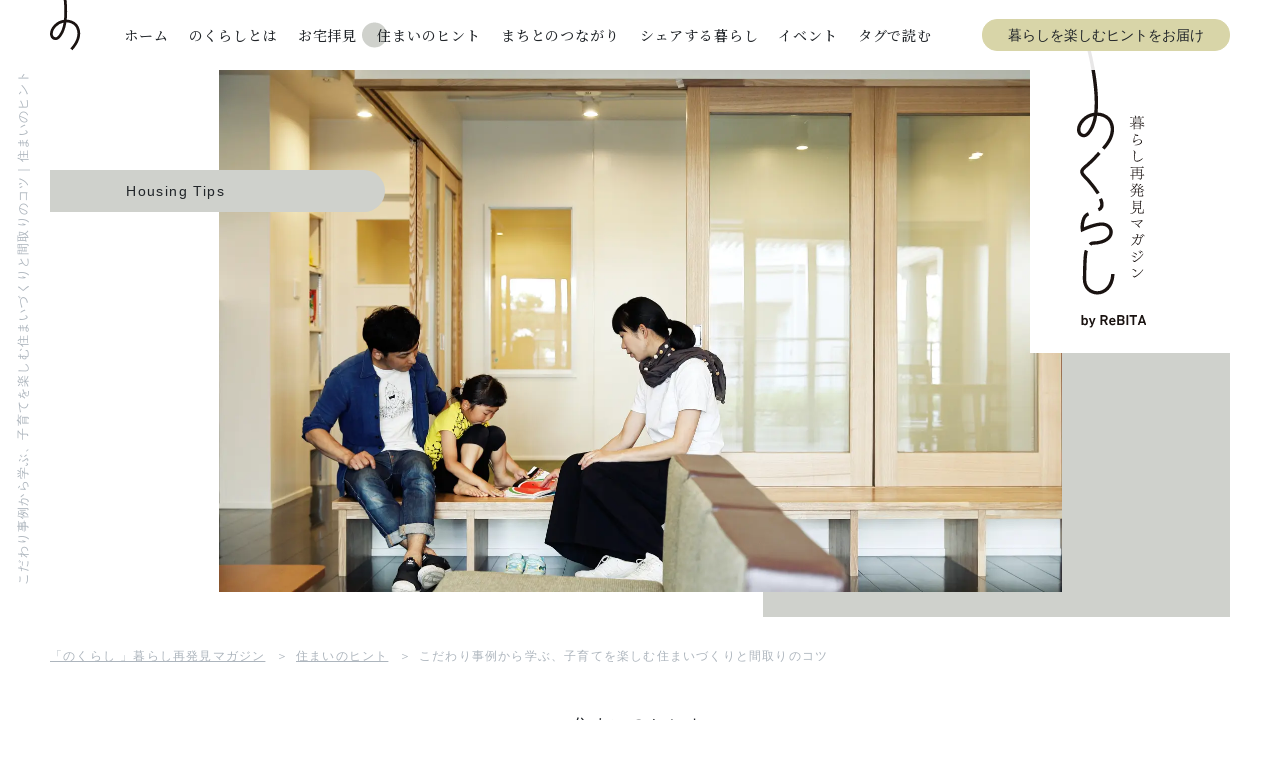

--- FILE ---
content_type: text/html; charset=UTF-8
request_url: https://nokurashi.com/hint/6180
body_size: 19741
content:
<!doctype html>
<html dir="ltr" lang="ja" prefix="og: https://ogp.me/ns#">
<head prefix="og: http://ogp.me/ns# fb: http://ogp.me/ns/fb# article: http://ogp.me/ns/article#">
  <meta charset="UTF-8" />
  <meta http-equiv="X-UA-Compatible" content="ie=edge">
  <meta name="format-detection" content="telephone=no, address=no, email=no">
  <meta name="viewport" content="width=device-width, initial-scale=1.0, minimum-scale=1.0">

  <!-- Google Tag Manager -->
  <script>(function(w,d,s,l,i){w[l]=w[l]||[];w[l].push({'gtm.start':
  new Date().getTime(),event:'gtm.js'});var f=d.getElementsByTagName(s)[0],
  j=d.createElement(s),dl=l!='dataLayer'?'&l='+l:'';j.async=true;j.src=
  'https://www.googletagmanager.com/gtm.js?id='+i+dl;f.parentNode.insertBefore(j,f);
  })(window,document,'script','dataLayer','GTM-N2T9H7V');</script>
  <!-- End Google Tag Manager -->

  <link rel="preconnect" href="https://fonts.gstatic.com">
  <link href="https://fonts.googleapis.com/css2?family=Noto+Serif+JP:wght@400;500;600&amp;family=Rubik&amp;Noto+Sans+JP:wght@400;500&amp;display=swap" rel="stylesheet">

    
  	<style>img:is([sizes="auto" i], [sizes^="auto," i]) { contain-intrinsic-size: 3000px 1500px }</style>
	
		<!-- All in One SEO 4.8.6.1 - aioseo.com -->
		<title>こだわり事例から学ぶ、子育てを楽しむ住まいづくりと間取りのコツ | 住まいのヒント</title>
	<meta name="description" content="子育てはたのしいけれど、やっぱり大変。そこでおすすめなのが「子育てしやすい間取り」です。子供部屋や収納のレイアウト、家事動線などを工夫するだけで、家事と育児と仕事がとてもラクになります。パパもママもお子さまも、みんながうれしいリノベーション事例を集めました。" />
	<meta name="robots" content="max-image-preview:large" />
	<meta name="author" content="nokurashi"/>
	<meta name="google-site-verification" content="J3XbcS8JKUfkxDgAQhwENCdqBJvdD1uGnTVkozvGF_8" />
	<link rel="canonical" href="https://nokurashi.com/hint/6180" />
	<meta name="generator" content="All in One SEO (AIOSEO) 4.8.6.1" />
		<meta property="og:locale" content="ja_JP" />
		<meta property="og:site_name" content="「のくらし 」暮らし再発見マガジン | ReBITAのオウンドメディア" />
		<meta property="og:type" content="article" />
		<meta property="og:title" content="こだわり事例から学ぶ、子育てを楽しむ住まいづくりと間取りのコツ | 住まいのヒント" />
		<meta property="og:description" content="子育てはたのしいけれど、やっぱり大変。そこでおすすめなのが「子育てしやすい間取り」です。子供部屋や収納のレイアウト、家事動線などを工夫するだけで、家事と育児と仕事がとてもラクになります。パパもママもお子さまも、みんながうれしいリノベーション事例を集めました。" />
		<meta property="og:url" content="https://nokurashi.com/hint/6180" />
		<meta property="og:image" content="https://nokurashi.com/wp-content/uploads/2021/05/O1A5512.jpg" />
		<meta property="og:image:secure_url" content="https://nokurashi.com/wp-content/uploads/2021/05/O1A5512.jpg" />
		<meta property="og:image:width" content="1680" />
		<meta property="og:image:height" content="1040" />
		<meta property="article:published_time" content="2024-01-05T01:56:41+00:00" />
		<meta property="article:modified_time" content="2024-01-05T01:57:35+00:00" />
		<meta name="twitter:card" content="summary_large_image" />
		<meta name="twitter:title" content="こだわり事例から学ぶ、子育てを楽しむ住まいづくりと間取りのコツ | 住まいのヒント" />
		<meta name="twitter:description" content="子育てはたのしいけれど、やっぱり大変。そこでおすすめなのが「子育てしやすい間取り」です。子供部屋や収納のレイアウト、家事動線などを工夫するだけで、家事と育児と仕事がとてもラクになります。パパもママもお子さまも、みんながうれしいリノベーション事例を集めました。" />
		<meta name="twitter:image" content="https://nokurashi.com/wp-content/uploads/2021/05/O1A5512.jpg" />
		<script type="application/ld+json" class="aioseo-schema">
			{"@context":"https:\/\/schema.org","@graph":[{"@type":"BlogPosting","@id":"https:\/\/nokurashi.com\/hint\/6180#blogposting","name":"\u3053\u3060\u308f\u308a\u4e8b\u4f8b\u304b\u3089\u5b66\u3076\u3001\u5b50\u80b2\u3066\u3092\u697d\u3057\u3080\u4f4f\u307e\u3044\u3065\u304f\u308a\u3068\u9593\u53d6\u308a\u306e\u30b3\u30c4 | \u4f4f\u307e\u3044\u306e\u30d2\u30f3\u30c8","headline":"\u3053\u3060\u308f\u308a\u4e8b\u4f8b\u304b\u3089\u5b66\u3076\u3001\u5b50\u80b2\u3066\u3092\u697d\u3057\u3080\u4f4f\u307e\u3044\u3065\u304f\u308a\u3068\u9593\u53d6\u308a\u306e\u30b3\u30c4","author":{"@id":"https:\/\/nokurashi.com\/author\/nokurashi#author"},"publisher":{"@id":"https:\/\/nokurashi.com\/#organization"},"image":{"@type":"ImageObject","url":"https:\/\/nokurashi.com\/wp-content\/uploads\/2021\/05\/O1A5512.jpg","width":1680,"height":1040},"datePublished":"2024-01-05T10:56:41+09:00","dateModified":"2024-01-05T10:57:35+09:00","inLanguage":"ja","mainEntityOfPage":{"@id":"https:\/\/nokurashi.com\/hint\/6180#webpage"},"isPartOf":{"@id":"https:\/\/nokurashi.com\/hint\/6180#webpage"},"articleSection":"\u4f4f\u307e\u3044\u306e\u30d2\u30f3\u30c8, \u304a\u91d1, \u3053\u3069\u3082, \u30de\u30f3\u30b7\u30e7\u30f3, \u4f4f\u3080, \u5b50\u80b2\u3066, \u5b66\u3076, \u9593\u53d6\u308a\u5909\u66f4, \u30ea\u30ce\u30d9\u30fc\u30b7\u30e7\u30f3"},{"@type":"BreadcrumbList","@id":"https:\/\/nokurashi.com\/hint\/6180#breadcrumblist","itemListElement":[{"@type":"ListItem","@id":"https:\/\/nokurashi.com#listItem","position":1,"name":"\u30db\u30fc\u30e0","item":"https:\/\/nokurashi.com","nextItem":{"@type":"ListItem","@id":"https:\/\/nokurashi.com#listItem","name":"\u6295\u7a3f"}},{"@type":"ListItem","@id":"https:\/\/nokurashi.com#listItem","position":2,"name":"\u6295\u7a3f","item":"https:\/\/nokurashi.com","nextItem":{"@type":"ListItem","@id":"https:\/\/nokurashi.com\/category\/hint#listItem","name":"\u4f4f\u307e\u3044\u306e\u30d2\u30f3\u30c8"},"previousItem":{"@type":"ListItem","@id":"https:\/\/nokurashi.com#listItem","name":"\u30db\u30fc\u30e0"}},{"@type":"ListItem","@id":"https:\/\/nokurashi.com\/category\/hint#listItem","position":3,"name":"\u4f4f\u307e\u3044\u306e\u30d2\u30f3\u30c8","item":"https:\/\/nokurashi.com\/category\/hint","nextItem":{"@type":"ListItem","@id":"https:\/\/nokurashi.com\/hint\/6180#listItem","name":"\u3053\u3060\u308f\u308a\u4e8b\u4f8b\u304b\u3089\u5b66\u3076\u3001\u5b50\u80b2\u3066\u3092\u697d\u3057\u3080\u4f4f\u307e\u3044\u3065\u304f\u308a\u3068\u9593\u53d6\u308a\u306e\u30b3\u30c4"},"previousItem":{"@type":"ListItem","@id":"https:\/\/nokurashi.com#listItem","name":"\u6295\u7a3f"}},{"@type":"ListItem","@id":"https:\/\/nokurashi.com\/hint\/6180#listItem","position":4,"name":"\u3053\u3060\u308f\u308a\u4e8b\u4f8b\u304b\u3089\u5b66\u3076\u3001\u5b50\u80b2\u3066\u3092\u697d\u3057\u3080\u4f4f\u307e\u3044\u3065\u304f\u308a\u3068\u9593\u53d6\u308a\u306e\u30b3\u30c4","previousItem":{"@type":"ListItem","@id":"https:\/\/nokurashi.com\/category\/hint#listItem","name":"\u4f4f\u307e\u3044\u306e\u30d2\u30f3\u30c8"}}]},{"@type":"Organization","@id":"https:\/\/nokurashi.com\/#organization","name":"\u306e\u304f\u3089\u3057","description":"ReBITA\u306e\u30aa\u30a6\u30f3\u30c9\u30e1\u30c7\u30a3\u30a2","url":"https:\/\/nokurashi.com\/"},{"@type":"Person","@id":"https:\/\/nokurashi.com\/author\/nokurashi#author","url":"https:\/\/nokurashi.com\/author\/nokurashi","name":"nokurashi","image":{"@type":"ImageObject","@id":"https:\/\/nokurashi.com\/hint\/6180#authorImage","url":"https:\/\/secure.gravatar.com\/avatar\/86b4334457365267f9312deab3fd7dc7f887be9b589569ec713d01d1bf5b3aaa?s=96&d=mm&r=g","width":96,"height":96,"caption":"nokurashi"}},{"@type":"WebPage","@id":"https:\/\/nokurashi.com\/hint\/6180#webpage","url":"https:\/\/nokurashi.com\/hint\/6180","name":"\u3053\u3060\u308f\u308a\u4e8b\u4f8b\u304b\u3089\u5b66\u3076\u3001\u5b50\u80b2\u3066\u3092\u697d\u3057\u3080\u4f4f\u307e\u3044\u3065\u304f\u308a\u3068\u9593\u53d6\u308a\u306e\u30b3\u30c4 | \u4f4f\u307e\u3044\u306e\u30d2\u30f3\u30c8","description":"\u5b50\u80b2\u3066\u306f\u305f\u306e\u3057\u3044\u3051\u308c\u3069\u3001\u3084\u3063\u3071\u308a\u5927\u5909\u3002\u305d\u3053\u3067\u304a\u3059\u3059\u3081\u306a\u306e\u304c\u300c\u5b50\u80b2\u3066\u3057\u3084\u3059\u3044\u9593\u53d6\u308a\u300d\u3067\u3059\u3002\u5b50\u4f9b\u90e8\u5c4b\u3084\u53ce\u7d0d\u306e\u30ec\u30a4\u30a2\u30a6\u30c8\u3001\u5bb6\u4e8b\u52d5\u7dda\u306a\u3069\u3092\u5de5\u592b\u3059\u308b\u3060\u3051\u3067\u3001\u5bb6\u4e8b\u3068\u80b2\u5150\u3068\u4ed5\u4e8b\u304c\u3068\u3066\u3082\u30e9\u30af\u306b\u306a\u308a\u307e\u3059\u3002\u30d1\u30d1\u3082\u30de\u30de\u3082\u304a\u5b50\u3055\u307e\u3082\u3001\u307f\u3093\u306a\u304c\u3046\u308c\u3057\u3044\u30ea\u30ce\u30d9\u30fc\u30b7\u30e7\u30f3\u4e8b\u4f8b\u3092\u96c6\u3081\u307e\u3057\u305f\u3002","inLanguage":"ja","isPartOf":{"@id":"https:\/\/nokurashi.com\/#website"},"breadcrumb":{"@id":"https:\/\/nokurashi.com\/hint\/6180#breadcrumblist"},"author":{"@id":"https:\/\/nokurashi.com\/author\/nokurashi#author"},"creator":{"@id":"https:\/\/nokurashi.com\/author\/nokurashi#author"},"image":{"@type":"ImageObject","url":"https:\/\/nokurashi.com\/wp-content\/uploads\/2021\/05\/O1A5512.jpg","@id":"https:\/\/nokurashi.com\/hint\/6180\/#mainImage","width":1680,"height":1040},"primaryImageOfPage":{"@id":"https:\/\/nokurashi.com\/hint\/6180#mainImage"},"datePublished":"2024-01-05T10:56:41+09:00","dateModified":"2024-01-05T10:57:35+09:00"},{"@type":"WebSite","@id":"https:\/\/nokurashi.com\/#website","url":"https:\/\/nokurashi.com\/","name":"\u300c\u306e\u304f\u3089\u3057 \u300d\u66ae\u3089\u3057\u518d\u767a\u898b\u30de\u30ac\u30b8\u30f3","description":"ReBITA\u306e\u30aa\u30a6\u30f3\u30c9\u30e1\u30c7\u30a3\u30a2","inLanguage":"ja","publisher":{"@id":"https:\/\/nokurashi.com\/#organization"}}]}
		</script>
		<!-- All in One SEO -->

<style id='classic-theme-styles-inline-css' type='text/css'>
/*! This file is auto-generated */
.wp-block-button__link{color:#fff;background-color:#32373c;border-radius:9999px;box-shadow:none;text-decoration:none;padding:calc(.667em + 2px) calc(1.333em + 2px);font-size:1.125em}.wp-block-file__button{background:#32373c;color:#fff;text-decoration:none}
</style>
<style id='global-styles-inline-css' type='text/css'>
:root{--wp--preset--aspect-ratio--square: 1;--wp--preset--aspect-ratio--4-3: 4/3;--wp--preset--aspect-ratio--3-4: 3/4;--wp--preset--aspect-ratio--3-2: 3/2;--wp--preset--aspect-ratio--2-3: 2/3;--wp--preset--aspect-ratio--16-9: 16/9;--wp--preset--aspect-ratio--9-16: 9/16;--wp--preset--color--black: #000000;--wp--preset--color--cyan-bluish-gray: #abb8c3;--wp--preset--color--white: #ffffff;--wp--preset--color--pale-pink: #f78da7;--wp--preset--color--vivid-red: #cf2e2e;--wp--preset--color--luminous-vivid-orange: #ff6900;--wp--preset--color--luminous-vivid-amber: #fcb900;--wp--preset--color--light-green-cyan: #7bdcb5;--wp--preset--color--vivid-green-cyan: #00d084;--wp--preset--color--pale-cyan-blue: #8ed1fc;--wp--preset--color--vivid-cyan-blue: #0693e3;--wp--preset--color--vivid-purple: #9b51e0;--wp--preset--gradient--vivid-cyan-blue-to-vivid-purple: linear-gradient(135deg,rgba(6,147,227,1) 0%,rgb(155,81,224) 100%);--wp--preset--gradient--light-green-cyan-to-vivid-green-cyan: linear-gradient(135deg,rgb(122,220,180) 0%,rgb(0,208,130) 100%);--wp--preset--gradient--luminous-vivid-amber-to-luminous-vivid-orange: linear-gradient(135deg,rgba(252,185,0,1) 0%,rgba(255,105,0,1) 100%);--wp--preset--gradient--luminous-vivid-orange-to-vivid-red: linear-gradient(135deg,rgba(255,105,0,1) 0%,rgb(207,46,46) 100%);--wp--preset--gradient--very-light-gray-to-cyan-bluish-gray: linear-gradient(135deg,rgb(238,238,238) 0%,rgb(169,184,195) 100%);--wp--preset--gradient--cool-to-warm-spectrum: linear-gradient(135deg,rgb(74,234,220) 0%,rgb(151,120,209) 20%,rgb(207,42,186) 40%,rgb(238,44,130) 60%,rgb(251,105,98) 80%,rgb(254,248,76) 100%);--wp--preset--gradient--blush-light-purple: linear-gradient(135deg,rgb(255,206,236) 0%,rgb(152,150,240) 100%);--wp--preset--gradient--blush-bordeaux: linear-gradient(135deg,rgb(254,205,165) 0%,rgb(254,45,45) 50%,rgb(107,0,62) 100%);--wp--preset--gradient--luminous-dusk: linear-gradient(135deg,rgb(255,203,112) 0%,rgb(199,81,192) 50%,rgb(65,88,208) 100%);--wp--preset--gradient--pale-ocean: linear-gradient(135deg,rgb(255,245,203) 0%,rgb(182,227,212) 50%,rgb(51,167,181) 100%);--wp--preset--gradient--electric-grass: linear-gradient(135deg,rgb(202,248,128) 0%,rgb(113,206,126) 100%);--wp--preset--gradient--midnight: linear-gradient(135deg,rgb(2,3,129) 0%,rgb(40,116,252) 100%);--wp--preset--font-size--small: 13px;--wp--preset--font-size--medium: 20px;--wp--preset--font-size--large: 36px;--wp--preset--font-size--x-large: 42px;--wp--preset--spacing--20: 0.44rem;--wp--preset--spacing--30: 0.67rem;--wp--preset--spacing--40: 1rem;--wp--preset--spacing--50: 1.5rem;--wp--preset--spacing--60: 2.25rem;--wp--preset--spacing--70: 3.38rem;--wp--preset--spacing--80: 5.06rem;--wp--preset--shadow--natural: 6px 6px 9px rgba(0, 0, 0, 0.2);--wp--preset--shadow--deep: 12px 12px 50px rgba(0, 0, 0, 0.4);--wp--preset--shadow--sharp: 6px 6px 0px rgba(0, 0, 0, 0.2);--wp--preset--shadow--outlined: 6px 6px 0px -3px rgba(255, 255, 255, 1), 6px 6px rgba(0, 0, 0, 1);--wp--preset--shadow--crisp: 6px 6px 0px rgba(0, 0, 0, 1);}:where(.is-layout-flex){gap: 0.5em;}:where(.is-layout-grid){gap: 0.5em;}body .is-layout-flex{display: flex;}.is-layout-flex{flex-wrap: wrap;align-items: center;}.is-layout-flex > :is(*, div){margin: 0;}body .is-layout-grid{display: grid;}.is-layout-grid > :is(*, div){margin: 0;}:where(.wp-block-columns.is-layout-flex){gap: 2em;}:where(.wp-block-columns.is-layout-grid){gap: 2em;}:where(.wp-block-post-template.is-layout-flex){gap: 1.25em;}:where(.wp-block-post-template.is-layout-grid){gap: 1.25em;}.has-black-color{color: var(--wp--preset--color--black) !important;}.has-cyan-bluish-gray-color{color: var(--wp--preset--color--cyan-bluish-gray) !important;}.has-white-color{color: var(--wp--preset--color--white) !important;}.has-pale-pink-color{color: var(--wp--preset--color--pale-pink) !important;}.has-vivid-red-color{color: var(--wp--preset--color--vivid-red) !important;}.has-luminous-vivid-orange-color{color: var(--wp--preset--color--luminous-vivid-orange) !important;}.has-luminous-vivid-amber-color{color: var(--wp--preset--color--luminous-vivid-amber) !important;}.has-light-green-cyan-color{color: var(--wp--preset--color--light-green-cyan) !important;}.has-vivid-green-cyan-color{color: var(--wp--preset--color--vivid-green-cyan) !important;}.has-pale-cyan-blue-color{color: var(--wp--preset--color--pale-cyan-blue) !important;}.has-vivid-cyan-blue-color{color: var(--wp--preset--color--vivid-cyan-blue) !important;}.has-vivid-purple-color{color: var(--wp--preset--color--vivid-purple) !important;}.has-black-background-color{background-color: var(--wp--preset--color--black) !important;}.has-cyan-bluish-gray-background-color{background-color: var(--wp--preset--color--cyan-bluish-gray) !important;}.has-white-background-color{background-color: var(--wp--preset--color--white) !important;}.has-pale-pink-background-color{background-color: var(--wp--preset--color--pale-pink) !important;}.has-vivid-red-background-color{background-color: var(--wp--preset--color--vivid-red) !important;}.has-luminous-vivid-orange-background-color{background-color: var(--wp--preset--color--luminous-vivid-orange) !important;}.has-luminous-vivid-amber-background-color{background-color: var(--wp--preset--color--luminous-vivid-amber) !important;}.has-light-green-cyan-background-color{background-color: var(--wp--preset--color--light-green-cyan) !important;}.has-vivid-green-cyan-background-color{background-color: var(--wp--preset--color--vivid-green-cyan) !important;}.has-pale-cyan-blue-background-color{background-color: var(--wp--preset--color--pale-cyan-blue) !important;}.has-vivid-cyan-blue-background-color{background-color: var(--wp--preset--color--vivid-cyan-blue) !important;}.has-vivid-purple-background-color{background-color: var(--wp--preset--color--vivid-purple) !important;}.has-black-border-color{border-color: var(--wp--preset--color--black) !important;}.has-cyan-bluish-gray-border-color{border-color: var(--wp--preset--color--cyan-bluish-gray) !important;}.has-white-border-color{border-color: var(--wp--preset--color--white) !important;}.has-pale-pink-border-color{border-color: var(--wp--preset--color--pale-pink) !important;}.has-vivid-red-border-color{border-color: var(--wp--preset--color--vivid-red) !important;}.has-luminous-vivid-orange-border-color{border-color: var(--wp--preset--color--luminous-vivid-orange) !important;}.has-luminous-vivid-amber-border-color{border-color: var(--wp--preset--color--luminous-vivid-amber) !important;}.has-light-green-cyan-border-color{border-color: var(--wp--preset--color--light-green-cyan) !important;}.has-vivid-green-cyan-border-color{border-color: var(--wp--preset--color--vivid-green-cyan) !important;}.has-pale-cyan-blue-border-color{border-color: var(--wp--preset--color--pale-cyan-blue) !important;}.has-vivid-cyan-blue-border-color{border-color: var(--wp--preset--color--vivid-cyan-blue) !important;}.has-vivid-purple-border-color{border-color: var(--wp--preset--color--vivid-purple) !important;}.has-vivid-cyan-blue-to-vivid-purple-gradient-background{background: var(--wp--preset--gradient--vivid-cyan-blue-to-vivid-purple) !important;}.has-light-green-cyan-to-vivid-green-cyan-gradient-background{background: var(--wp--preset--gradient--light-green-cyan-to-vivid-green-cyan) !important;}.has-luminous-vivid-amber-to-luminous-vivid-orange-gradient-background{background: var(--wp--preset--gradient--luminous-vivid-amber-to-luminous-vivid-orange) !important;}.has-luminous-vivid-orange-to-vivid-red-gradient-background{background: var(--wp--preset--gradient--luminous-vivid-orange-to-vivid-red) !important;}.has-very-light-gray-to-cyan-bluish-gray-gradient-background{background: var(--wp--preset--gradient--very-light-gray-to-cyan-bluish-gray) !important;}.has-cool-to-warm-spectrum-gradient-background{background: var(--wp--preset--gradient--cool-to-warm-spectrum) !important;}.has-blush-light-purple-gradient-background{background: var(--wp--preset--gradient--blush-light-purple) !important;}.has-blush-bordeaux-gradient-background{background: var(--wp--preset--gradient--blush-bordeaux) !important;}.has-luminous-dusk-gradient-background{background: var(--wp--preset--gradient--luminous-dusk) !important;}.has-pale-ocean-gradient-background{background: var(--wp--preset--gradient--pale-ocean) !important;}.has-electric-grass-gradient-background{background: var(--wp--preset--gradient--electric-grass) !important;}.has-midnight-gradient-background{background: var(--wp--preset--gradient--midnight) !important;}.has-small-font-size{font-size: var(--wp--preset--font-size--small) !important;}.has-medium-font-size{font-size: var(--wp--preset--font-size--medium) !important;}.has-large-font-size{font-size: var(--wp--preset--font-size--large) !important;}.has-x-large-font-size{font-size: var(--wp--preset--font-size--x-large) !important;}
:where(.wp-block-post-template.is-layout-flex){gap: 1.25em;}:where(.wp-block-post-template.is-layout-grid){gap: 1.25em;}
:where(.wp-block-columns.is-layout-flex){gap: 2em;}:where(.wp-block-columns.is-layout-grid){gap: 2em;}
:root :where(.wp-block-pullquote){font-size: 1.5em;line-height: 1.6;}
</style>
<link rel='stylesheet' id='main-css' href='https://nokurashi.com/wp-content/themes/nokurashi/assets/css/main.css?ver=1.0.5' type='text/css' media='all' />
<script type="text/javascript" src="https://nokurashi.com/wp-includes/js/jquery/jquery.min.js?ver=3.7.1" id="jquery-core-js"></script>
<script type="text/javascript" src="https://nokurashi.com/wp-includes/js/jquery/jquery-migrate.min.js?ver=3.4.1" id="jquery-migrate-js"></script>
<link rel="icon" href="https://nokurashi.com/wp-content/uploads/2021/02/cropped-android-chrome-512x512-1-32x32.png" sizes="32x32" />
<link rel="icon" href="https://nokurashi.com/wp-content/uploads/2021/02/cropped-android-chrome-512x512-1-192x192.png" sizes="192x192" />
<link rel="apple-touch-icon" href="https://nokurashi.com/wp-content/uploads/2021/02/cropped-android-chrome-512x512-1-180x180.png" />
<meta name="msapplication-TileImage" content="https://nokurashi.com/wp-content/uploads/2021/02/cropped-android-chrome-512x512-1-270x270.png" />
</head>


<body class="wp-singular post-template-default single single-post postid-6180 single-format-standard wp-theme-nokurashi t-hint">
  <!-- Google Tag Manager (noscript) -->
  <noscript><iframe src="https://www.googletagmanager.com/ns.html?id=GTM-N2T9H7V"
  height="0" width="0" style="display:none;visibility:hidden"></iframe></noscript>
  <!-- End Google Tag Manager (noscript) -->

  <div id="fb-root"></div>
  <script async defer crossorigin="anonymous" src="https://connect.facebook.net/ja_JP/sdk.js#xfbml=1&amp;version=v9.0" nonce="XDY4xRwt"></script>
  
<header class="header">
  <div class="header__inner header__inner--pc">
    <div class="header__left"><a class="header__logo" href="https://nokurashi.com"><img src="https://nokurashi.com/wp-content/themes/nokurashi/public/images/common/header_logo.svg" alt="のくらし"></a></div>
    <nav class="header__right">
      <ul class="header__nav-list">
                <li class="header__nav-item"><a class="header__link top " href="https://nokurashi.com"><span>ホーム</span></a></li>
        <li class="header__nav-item"><a class="header__link about " href="https://nokurashi.com/concept/"><span>のくらしとは</span></a></li>
        <li class="header__nav-item"><a class="header__link seeing " href="https://nokurashi.com/category/ownersvoice"><span>お宅拝見</span></a></li>
        <li class="header__nav-item"><a class="header__link tips active" href="https://nokurashi.com/category/hint"><span>住まいのヒント</span></a></li>
        <li class="header__nav-item"><a class="header__link connection " href="https://nokurashi.com/category/town"><span>まちとのつながり</span></a></li>
        <li class="header__nav-item"><a class="header__link share " href="https://nokurashi.com/category/share"><span>シェアする暮らし</span></a></li>
        <li class="header__nav-item"><a class="header__link event " href="https://nokurashi.com/events/"><span>イベント</span></a></li>
        <li class="header__nav-item">
          <div class="header__link" id="js-open-button" role="button" aria-label="タグで読む">タグで読む</div>
        </li>
        <li class="header__nav-item"><a class="c-button--header c-button c-button--gold header__link" href="https://nokurashi.com/member/">暮らしを楽しむヒントをお届け</a></li>
      </ul>
    </nav>
    <div class="header__tags" id="js-toggle-tags">
      <ul class="header__tags-category-list">
                  <li class="header__tags-category-item"><a class="c-button c-button--category c-button--renovation" href="https://nokurashi.com/main_tag/renovation">リノベーション</a></li>
                  <li class="header__tags-category-item"><a class="c-button c-button--category c-button--sharehouse" href="https://nokurashi.com/main_tag/share-house">シェアハウス</a></li>
                  <li class="header__tags-category-item"><a class="c-button c-button--category c-button--shareoffice" href="https://nokurashi.com/main_tag/shared-office">シェアオフィス</a></li>
                  <li class="header__tags-category-item"><a class="c-button c-button--category c-button--rentalspace" href="https://nokurashi.com/main_tag/rental-space">レンタルスペース</a></li>
                  <li class="header__tags-category-item"><a class="c-button c-button--category c-button--hotel" href="https://nokurashi.com/main_tag/hotel">ホテル</a></li>
                  <li class="header__tags-category-item"><a class="c-button c-button--category c-button--information" href="https://nokurashi.com/main_tag/object-information">物件情報</a></li>
                  <li class="header__tags-category-item"><a class="c-button c-button--category c-button--event" href="https://nokurashi.com/main_tag/event">イベント</a></li>
                  <li class="header__tags-category-item"><a class="c-button c-button--category c-button--rebita" href="https://nokurashi.com/main_tag/rebita">リビタ</a></li>
              </ul>
      <ul class="header__tags-list">
                  <li class="header__tags-item"><a class="c-button" href="https://nokurashi.com/tag/75">デュアルライフ</a></li>
                  <li class="header__tags-item"><a class="c-button" href="https://nokurashi.com/tag/74">住宅ローン</a></li>
                  <li class="header__tags-item"><a class="c-button" href="https://nokurashi.com/tag/65">北欧</a></li>
                  <li class="header__tags-item"><a class="c-button" href="https://nokurashi.com/tag/53">職住融合</a></li>
                  <li class="header__tags-item"><a class="c-button" href="https://nokurashi.com/tag/89">インタビュー</a></li>
                  <li class="header__tags-item"><a class="c-button" href="https://nokurashi.com/tag/19">東京都</a></li>
                  <li class="header__tags-item"><a class="c-button" href="https://nokurashi.com/tag/29">こども</a></li>
                  <li class="header__tags-item"><a class="c-button" href="https://nokurashi.com/tag/37">グリーン</a></li>
                  <li class="header__tags-item"><a class="c-button" href="https://nokurashi.com/tag/21">キッチン</a></li>
                  <li class="header__tags-item"><a class="c-button" href="https://nokurashi.com/tag/33">音楽</a></li>
                  <li class="header__tags-item"><a class="c-button" href="https://nokurashi.com/tag/60">ヴィンテージマンション</a></li>
                  <li class="header__tags-item"><a class="c-button" href="https://nokurashi.com/tag/138">なかのひと</a></li>
                  <li class="header__tags-item"><a class="c-button" href="https://nokurashi.com/tag/158">エシカル</a></li>
                  <li class="header__tags-item"><a class="c-button" href="https://nokurashi.com/tag/34">くらし談義</a></li>
                  <li class="header__tags-item"><a class="c-button" href="https://nokurashi.com/tag/263">サステナブル</a></li>
              </ul>
    </div>
  </div>

    <div class="header__inner header__inner--sp " id="js-header-menu">
    <div class="header__fixed">
      <div class="header__left"><a class="header__logo" href="https://nokurashi.com"><img src="https://nokurashi.com/wp-content/themes/nokurashi/public/images/common/header_logo_sp.svg" alt="のくらし"></a></div>
      <div class="header__right">
        <div class="header__nav-item"><a class="c-button--header c-button c-button--gold header__link" href="https://nokurashi.com/member/">暮らしを楽しむヒントをお届け</a></div>
        <div class="header__hamburger" id="js-hamburger" role="button" aria-label="ヘッダーメニュー表示の切り替え"><span></span><span></span><span></span></div>
      </div>
    </div>
    <div class="header__menu">
      <div class="header__menu-inner">
        <div class="header__menu-contents-1">
          <nav class="header__nav">
            <ul class="header__nav-list">
                              <li class="header__nav-item"><a class="header__link" href="https://nokurashi.com">ホーム</a></li>
                              <li class="header__nav-item"><a class="header__link" href="https://nokurashi.com/concept/">のくらしとは</a></li>
                              <li class="header__nav-item"><a class="header__link" href="https://nokurashi.com/category/ownersvoice">お宅拝見</a></li>
                              <li class="header__nav-item"><a class="header__link" href="https://nokurashi.com/category/hint">住まいのヒント</a></li>
                              <li class="header__nav-item"><a class="header__link" href="https://nokurashi.com/category/town">まちとのつながり</a></li>
                              <li class="header__nav-item"><a class="header__link" href="https://nokurashi.com/category/share">シェアする暮らし</a></li>
                              <li class="header__nav-item"><a class="header__link" href="https://nokurashi.com/events/">イベント</a></li>
                          </ul>
          </nav>
          <div class="header__menu-right-inner">
            <div class="header__date-inner">
                            <div class="header__date-text header__date-month">01</div>
              <div class="header__date-text header__date-date">15</div>
              <div class="header__date-day">THU</div>
            </div>
            <div class="headeer__logo-inner"><img src="https://nokurashi.com/wp-content/themes/nokurashi/public/images/common/header_logo2_sp.svg" alt="暮らし再発見マガジン のくらし by ReBITA"></div>
          </div>
        </div>
        <div class="header__tags">
          <div class="header__nav-item">タグから読む</div>
          <ul class="header__tags-category-list">
                          <li class="header__tags-category-item"><a class="c-button c-button--category c-button--renovation" href="https://nokurashi.com/main_tag/renovation">リノベーション</a></li>
                          <li class="header__tags-category-item"><a class="c-button c-button--category c-button--sharehouse" href="https://nokurashi.com/main_tag/share-house">シェアハウス</a></li>
                          <li class="header__tags-category-item"><a class="c-button c-button--category c-button--shareoffice" href="https://nokurashi.com/main_tag/shared-office">シェアオフィス</a></li>
                          <li class="header__tags-category-item"><a class="c-button c-button--category c-button--rentalspace" href="https://nokurashi.com/main_tag/rental-space">レンタルスペース</a></li>
                          <li class="header__tags-category-item"><a class="c-button c-button--category c-button--hotel" href="https://nokurashi.com/main_tag/hotel">ホテル</a></li>
                          <li class="header__tags-category-item"><a class="c-button c-button--category c-button--information" href="https://nokurashi.com/main_tag/object-information">物件情報</a></li>
                          <li class="header__tags-category-item"><a class="c-button c-button--category c-button--event" href="https://nokurashi.com/main_tag/event">イベント</a></li>
                          <li class="header__tags-category-item"><a class="c-button c-button--category c-button--rebita" href="https://nokurashi.com/main_tag/rebita">リビタ</a></li>
                      </ul>
          <ul class="header__tags-list">
                          <li class="header__tags-item"><a class="c-button" href="https://nokurashi.com/tag/75">デュアルライフ</a></li>
                          <li class="header__tags-item"><a class="c-button" href="https://nokurashi.com/tag/74">住宅ローン</a></li>
                          <li class="header__tags-item"><a class="c-button" href="https://nokurashi.com/tag/65">北欧</a></li>
                          <li class="header__tags-item"><a class="c-button" href="https://nokurashi.com/tag/53">職住融合</a></li>
                          <li class="header__tags-item"><a class="c-button" href="https://nokurashi.com/tag/89">インタビュー</a></li>
                          <li class="header__tags-item"><a class="c-button" href="https://nokurashi.com/tag/19">東京都</a></li>
                          <li class="header__tags-item"><a class="c-button" href="https://nokurashi.com/tag/29">こども</a></li>
                          <li class="header__tags-item"><a class="c-button" href="https://nokurashi.com/tag/37">グリーン</a></li>
                          <li class="header__tags-item"><a class="c-button" href="https://nokurashi.com/tag/21">キッチン</a></li>
                          <li class="header__tags-item"><a class="c-button" href="https://nokurashi.com/tag/33">音楽</a></li>
                          <li class="header__tags-item"><a class="c-button" href="https://nokurashi.com/tag/60">ヴィンテージマンション</a></li>
                          <li class="header__tags-item"><a class="c-button" href="https://nokurashi.com/tag/138">なかのひと</a></li>
                          <li class="header__tags-item"><a class="c-button" href="https://nokurashi.com/tag/158">エシカル</a></li>
                          <li class="header__tags-item"><a class="c-button" href="https://nokurashi.com/tag/34">くらし談義</a></li>
                          <li class="header__tags-item"><a class="c-button" href="https://nokurashi.com/tag/263">サステナブル</a></li>
                      </ul>
        </div>
        <div class="header__menu-contents-lower">
          <div class="header__lower-title">FOLLOW SNS</div>
          <ul class="header__lower-sns-list">
                          <li class="header__lower-sns-item"><a class="header__link-sns" href="https://www.facebook.com/nokurashi.magazine" target="_blank" rel="noopener noreferrer"><img src="https://nokurashi.com/wp-content/themes/nokurashi/public/images/common/header_snsicon01.svg" alt="Facebook"></a></li>
                          <li class="header__lower-sns-item"><a class="header__link-sns" href="https://www.instagram.com/nokurashi/" target="_blank" rel="noopener noreferrer"><img src="https://nokurashi.com/wp-content/themes/nokurashi/public/images/common/header_snsicon02.svg" alt="Instagram"></a></li>
                          <li class="header__lower-sns-item"><a class="header__link-sns" href="https://line.me/R/ti/p/%40ifl5597e" target="_blank" rel="noopener noreferrer"><img src="https://nokurashi.com/wp-content/themes/nokurashi/public/images/common/header_snsicon03.svg" alt="LINE"></a></li>
                      </ul>
          <ul class="header__lower-link-list">
                          <li class="header__lower-link-item"><a class="header__lower-link" href="https://www.rebita.co.jp/corporate/">運営会社リビタについて</a></li>
                          <li class="header__lower-link-item"><a class="header__lower-link" href="https://www.rebita.co.jp/privacy/">プライバシーポリシー</a></li>
                      </ul>
          <div class="header__lower-button-inner"><a class="c-button--header c-button c-button--gold header__link" href="https://nokurashi.com/member/">暮らしを楽しむヒントをお届け</a></div>
        </div>
      </div>
    </div>
  </div>
</header>

<main id="page-top">

<div class="container__default container__default--onlypc">
  <div class="article-mv">
    <h1 class="article-mv__title c-mv-title">こだわり事例から学ぶ、子育てを楽しむ住まいづくりと間取りのコツ｜住まいのヒント</h1>
    <div class="article-mv__badge c-badge">
      <div class="c-badge__text">Housing Tips</div>
    </div>
    <div class="article-mv__image-inner">
      <picture>
                <source media="(min-width: 768px)" type="image/webp" srcset="https://nokurashi.com/wp-content/uploads/2021/05/O1A5512.jpg.webp">
                        <source media="(max-width: 767px)" type="image/webp" srcset="https://nokurashi.com/wp-content/uploads/2021/05/O1A5512-1.jpg.webp">
                <source media="(min-width: 768px)" srcset="https://nokurashi.com/wp-content/uploads/2021/05/O1A5512.jpg">
        <source media="(max-width: 767px)" srcset="https://nokurashi.com/wp-content/uploads/2021/05/O1A5512-1.jpg">
        <img src="https://nokurashi.com/wp-content/uploads/2021/05/O1A5512.jpg" alt="">
      </picture>
    </div>

    <div class="article-mv__logo-inner">
  <picture>
    <source media="(min-width: 768px)" srcset="https://nokurashi.com/wp-content/themes/nokurashi/public/images/common/mv_logo.svg">
    <source media="(max-width: 767px)" srcset="https://nokurashi.com/wp-content/themes/nokurashi/public/images/common/mv_logo_sp.svg">
    <img class="article-mv__logo-image" src="https://nokurashi.com/wp-content/themes/nokurashi/public/images/common/mv_logo.svg" alt="暮らし再発見マガジン のくらし by ReBITA">
  </picture>
</div>
    
  </div>
</div>

<div class="container__default u-mt-30-pc u-mt-20-sp">
  <ol class="c-breadcrumb" id="breadcrumb" itemscope itemtype="https://schema.org/BreadcrumbList">
  
    <!-- Breadcrumb NavXT 7.4.1 -->
<li><a itemprop="item" href="https://nokurashi.com" class="home"><span itemprop="name">「のくらし 」暮らし再発見マガジン</span></a><meta itemprop="position" content="1"></li><li><a itemprop="item" href="https://nokurashi.com/category/hint" class="taxonomy category"><span itemprop="name">住まいのヒント</span></a><meta itemprop="position" content="2"></li><li><span itemprop="name" class="post post-post current-item">こだわり事例から学ぶ、<br>子育てを楽しむ住まいづくりと間取りのコツ</span><meta itemprop="position" content="3"></li>
  </ol>
</div>

<div class="container__article-contents">

  <div class="article__genre">住まいのヒント</div>
  <h1 class="article__title">こだわり事例から学ぶ、<br>子育てを楽しむ住まいづくりと間取りのコツ</h1>
  <div class="u-text-center u-mb-30">
    <div class="c-sns-list">
      <div class="c-sns-list__inner"><a class="twitter-share-button" href="https://twitter.com/share?ref_src=twsrc%5Etfw" data-show-count="false">ツイート</a>
        <script async src="https://platform.twitter.com/widgets.js" charset="utf-8"></script>
        <div class="fb-like" data-href="https://developers.facebook.com/docs/plugins/" data-width="" data-layout="button" data-action="like" data-size="small" data-share="true"></div>
        <div class="line-it-button" data-lang="ja" data-type="share-a" data-ver="3" data-url="https://google.com/" data-color="default" data-size="small" data-count="false" style="display: none;"></div>
        <script src="https://www.line-website.com/social-plugins/js/thirdparty/loader.min.js" async="async" defer="defer"></script>
      </div>
    </div>
  </div>

          <div class="article__information-inner _anotherBorderTop_">

      
      
      
      
  <ul class="article__tags-inner">

          <li class="article__tag"><a class="c-button c-button--category c-button--renovation" href="https://nokurashi.com/main_tag/renovation">リノベーション</a></li>
    
          <li class="article__tag"><a class="c-button" href="https://nokurashi.com/tag/63">お金</a></li>
          <li class="article__tag"><a class="c-button" href="https://nokurashi.com/tag/29">こども</a></li>
          <li class="article__tag"><a class="c-button" href="https://nokurashi.com/tag/91">マンション</a></li>
          <li class="article__tag"><a class="c-button" href="https://nokurashi.com/tag/24">住む</a></li>
          <li class="article__tag"><a class="c-button" href="https://nokurashi.com/tag/128">子育て</a></li>
          <li class="article__tag"><a class="c-button" href="https://nokurashi.com/tag/28">学ぶ</a></li>
          <li class="article__tag"><a class="c-button" href="https://nokurashi.com/tag/119">間取り変更</a></li>
    
  </ul>

    </div>

    
    <div class="article__index-inner">
      <div class="article__index-title c-line-title"><span>目　次</span></div>
      <ol class="article__index">
                  <li class="article__index-text">
            <a href="#heading1"><span class="article__index-num">1</span>子育て世代の街選びと資金計画</a>
          </li>
                  <li class="article__index-text">
            <a href="#heading2"><span class="article__index-num">2</span>お悩み別でみるこだわりリノベーション事例</a>
          </li>
                  <li class="article__index-text">
            <a href="#heading3"><span class="article__index-num">3</span>子育て家族が取り入れたい間取りポイント</a>
          </li>
                  <li class="article__index-text">
            <a href="#heading4"><span class="article__index-num">4</span>家族で快適に過ごせる間取りを</a>
          </li>
              </ol>
    </div>

  
    <div class="article__lead-inner">
    <div class="c-graybox">
      <p class="c-graybox__text">子育ては楽しいけれど、やはり大変なもの。ぐんぐん成長する子どもたちにとって、家事や育児に忙しい親にとって、ぴったりの間取りとは一体どんなものなのでしょうか。<br>
今回は子育て世代に向けた住まいづくりに注目します。街選びや資金計画といった基本的なポイントや、個性豊かなリノベーション事例をご紹介。子ども部屋の考え方からLDKのつくり方まで、子育てしやすい間取りのコツを解説していきます。</p>
    </div>
  </div>
  
  <div class="article__sentence-inner wysiwyg">

    <h2 id="heading1">子育て世代の街選びと資金計画</h2><p>これから子育て期を迎える夫婦や、子育て真っ只中の家族にとって、新たな住まいを考えるとき街選びや資産計画は将来に関わる大きな要素です。<br />
近年ではリモートワークの普及といった働き方の多様化や、各自治体による子育て政策の拡充によって、住まいの選択肢が広がりつつあります。</p>
              <figure>
                <picture>
                                    <source type="image/webp" srcset="https://nokurashi.com/wp-content/uploads/2021/05/vol99_11.jpg.webp">
                                    <img src="https://nokurashi.com/wp-content/uploads/2021/05/vol99_11.jpg" alt="">
                </picture>
                              </figure>
            <h3 class="e-specialHeading">＜子育てしやすい街選びのポイント＞</h3><p>通勤時間や実家との距離、住み慣れた街。居住エリアを選択する上で、決め手となる要素は実にさまざまです。その中でも育児視点から育てやすい街を選ぶポイントを3つご紹介します。</p>
<p>1つ目のポイントは保育園への入りやすさ。特に共働き世帯では必須の条件でしょう。数年前に待機児童問題が浮き彫りとなって以来、多くの自治体では改善が進み、以前よりも保育園に入りやすい状況へと変化しつつあります。日々情報が更新され、自治体によってばらつきがあるため、検討中の各自治体をまずは比較してみましょう。<br />
2つ目は行政による子育て支援の充実度です。無償のベビーシッターサービスの提供や、保育料、給食費の軽減など、自治体によって様々な支援が展開されています。家族のスタイルにフィットするサービスがあるかをチェックしてみましょう。<br />
そして3つ目が、子どもにやさしい街づくりがなされているか、という点です。例えば安全に生活できるよう歩道・交差点が整備されているか、子どもたちの遊び場となる公園が近くにあるか、などが挙げられます。さらに小児科やスーパーなどの生活動線、文教地区といった教育環境なども子育ての観点では気にしてみると良いかもしれません。</p>
<p>ただし子育てしやすい街に答えはありません。これらの要素を比較検討しつつ、「この街で子育てをしたい」と思えることが最も重要です。実際に街を訪れてみたなかで、歩いて、子育てパートナーと相談してみてくださいね。</p>
              <figure>
                <picture>
                                    <source type="image/webp" srcset="https://nokurashi.com/wp-content/uploads/2021/05/O1A0524.jpg.webp">
                                    <img src="https://nokurashi.com/wp-content/uploads/2021/05/O1A0524.jpg" alt="">
                </picture>
                              </figure>
            <h3 class="e-specialHeading">＜子育てに必要な資金計画とは＞</h3><p>人生においてお金のかかるイベントは多くありますが、なかでも住宅購入費・子どもの教育費・老後の生活費は「人生の三大費用」と呼ばれる大きな支出です。特に子育て世帯は、住宅購入費と子どもの教育費について同時並行で検討するケースも多く、大きなお金が動くステージともいえるでしょう。<br />
無計画に貯金をしたり闇雲に節約したりするのではなく、まずはそれぞれの費用にかかる見積もりを出し、その上で「我が家の未来年表」という形で可視化をしてみましょう。子どもの入学や卒業、住宅購入など家族のライフイベントとその時期の支出をだし、キャッシュフロー表としてまとめるのもおすすめです。<br />
いつ・何に・どの程度かかるのかが分かれば貯蓄必要額も概算できるため、未来像のイメージがより掴めるはずです。</p>
<h2 id="heading2">お悩み別でみるこだわりリノベーション事例</h2><p>さてここからは、多くの子育て世帯が抱える間取りのお悩みを見ていきます。親も子どもも快適に過ごせる住まいづくりのコツをチェックしてみましょう。</p>
<h3 class="e-specialHeading">①子ども部屋のつくりかた</h3><p>小学校入学を機に、子ども部屋の導入を検討するご家庭も多いのではないでしょうか。従来のような独立した部屋という選択肢の他にも、実はさまざまな間取りの工夫があります。</p>
              <figure>
                <picture>
                                    <source type="image/webp" srcset="https://nokurashi.com/wp-content/uploads/2021/05/vol83_2.jpg.webp">
                                    <img src="https://nokurashi.com/wp-content/uploads/2021/05/vol83_2.jpg" alt="">
                </picture>
                                <figcaption>お宅拝見「3人兄弟と60㎡台のマンション暮らし」より</figcaption>
                              </figure>
            <p>例えばドアのないオープンな子ども部屋というアイディア。「リビングで子どもと過ごす時間を大切にしたい」という想いから生まれた間取りです。</p>
              <figure>
                <picture>
                                    <source type="image/webp" srcset="https://nokurashi.com/wp-content/uploads/2021/05/vol83_3.jpg.webp">
                                    <img src="https://nokurashi.com/wp-content/uploads/2021/05/vol83_3.jpg" alt="">
                </picture>
                              </figure>
            <p>扉のないスペースにはロフトや二段ベッドで上下の空間を活用。限られたスペースにデスクとベッドをレイアウトしています。オープンな子ども部屋は、空間のつながりを演出しながら、子どもたちの自立心を育めるような願いも。成長段階に合わせて間仕切りを取り付けるなど、子どものプライバシーを守ることもできる間取りです。</p>
              <figure>
                <picture>
                                    <source type="image/webp" srcset="https://nokurashi.com/wp-content/uploads/2021/05/vol83_plan-e1704366413973.jpg.webp">
                                    <img src="https://nokurashi.com/wp-content/uploads/2021/05/vol83_plan-e1704366413973.jpg" alt="">
                </picture>
                                <figcaption>間取り図（before→after）</figcaption>
                              </figure>
            <p>——————<br />
＜リノベーションデータ＞<br />
所在地：東京都荒川区<br />
居住者構成：夫婦+子ども3人<br />
専有面積：66.9㎡<br />
間取り：2LDK<br />
既存建物竣工年：1997年<br />
リノベーション竣工年：2016年<br />
お宅拝見記事：<a title="https://nokurashi.com/ownersvoice/1410" href="https://nokurashi.com/ownersvoice/1410" target="_blank" rel="noopener">https://nokurashi.com/ownersvoice/1410</a><br />
——————</p>
              <figure>
                <picture>
                                    <source type="image/webp" srcset="https://nokurashi.com/wp-content/uploads/2021/05/O1A2712.jpg.webp">
                                    <img src="https://nokurashi.com/wp-content/uploads/2021/05/O1A2712.jpg" alt="">
                </picture>
                                <figcaption>お宅拝見「木のぬくもりと職住一体」より</figcaption>
                              </figure>
            <p>リビングの一角に兄弟の作業スペースを作るアイディアもあります。子どもたちで並んで宿題や工作ができるデスクカウンターをリビング壁面に設置。デスクの上には勉強道具を収納できる棚をしつらえたり、デスク横に子ども専用のクローゼットを作ったり、子どもたち自身で整理整頓ができるようなつくりに仕上げました。</p>
              <figure>
                <picture>
                                    <source type="image/webp" srcset="https://nokurashi.com/wp-content/uploads/2021/05/O1A2789.jpg.webp">
                                    <img src="https://nokurashi.com/wp-content/uploads/2021/05/O1A2789.jpg" alt="">
                </picture>
                              </figure>
            <p>55㎡で5人暮らしという限られたスペースをフル活用できるよう、間仕切りを減らしオープンな空間を演出。さらに用途に応じてフレキシブルに変えられるようにすることで、窮屈に感じない間取りを心がけています。</p>
              <figure>
                <picture>
                                    <source type="image/webp" srcset="https://nokurashi.com/wp-content/uploads/2021/05/c32de847b31f6a7a6418ea416ae9d5f2-e1704366426497.jpg.webp">
                                    <img src="https://nokurashi.com/wp-content/uploads/2021/05/c32de847b31f6a7a6418ea416ae9d5f2-e1704366426497.jpg" alt="">
                </picture>
                                <figcaption>間取り図（before→after）</figcaption>
                              </figure>
            <p>——————<br />
＜リノベーションデータ＞<br />
所在地：東京都調布市<br />
居住者構成：夫婦+子ども3人<br />
専有面積：55.04㎡<br />
間取り：2LDK<br />
既存建物竣工年：1969年<br />
リノベーション竣工年：2019年<br />
お宅拝見記事：<a title="https://nokurashi.com/ownersvoice/495" href="https://nokurashi.com/ownersvoice/495" target="_blank" rel="noopener">https://nokurashi.com/ownersvoice/495</a><br />
——————</p>
<h3 class="e-specialHeading">②家族が集うリビングのありかた</h3><p>一家団らんの場所となるリビングは、家の中でも中心的な存在です。食事をとったり子どもたちが遊んだり、日常が描かれる空間には家主の想いが宿るもの。家族でのコミュニケーションを大切にするのならば、リビングにこだわるのも子育てしやすい間取りのポイントです。</p>
  <div class="c-articleTextSlider swiper-container js-articleTextSlider">
    <div class="swiper-wrapper">
              <div class="swiper-slide">
          <figure>
            <picture>
                            <source type="image/webp" srcset="https://nokurashi.com/wp-content/uploads/2021/05/pic_vol77_01.jpg.webp">
                            <img src="https://nokurashi.com/wp-content/uploads/2021/05/pic_vol77_01.jpg" alt="" width="770" height="513">
            </picture>
                          <figcaption>お宅拝見「こもりベンチと未完成の楽しみ」より</figcaption>
                      </figure>
        </div>
              <div class="swiper-slide">
          <figure>
            <picture>
                            <source type="image/webp" srcset="https://nokurashi.com/wp-content/uploads/2021/05/pic_vol77_02.jpg.webp">
                            <img src="https://nokurashi.com/wp-content/uploads/2021/05/pic_vol77_02.jpg" alt="" width="770" height="513">
            </picture>
                          <figcaption>お宅拝見「こもりベンチと未完成の楽しみ」より</figcaption>
                      </figure>
        </div>
          </div>
    <div class="swiper-button-prev"></div>
    <div class="swiper-button-next"></div>
  </div>
<p>こちらはリビングの一角に設置した「こもりベンチ」が目を惹くリノベーション事例。小上がりの上でくつろいだり、ステージのように登って遊んだり、家族で多目的に使える空間を設置しました。扉の奥と小上がりの下は収納となっており、おもちゃや季節ものをすっきりしまうことも可能です。既存を上手に活かしつつもメインのLDKを子育て仕様にしっかりと作り替えた一例となっています。</p>
              <figure>
                <picture>
                                    <source type="image/webp" srcset="https://nokurashi.com/wp-content/uploads/2021/05/vol77_plan-e1704366359738.jpg.webp">
                                    <img src="https://nokurashi.com/wp-content/uploads/2021/05/vol77_plan-e1704366359738.jpg" alt="">
                </picture>
                                <figcaption>間取り図（before→after）</figcaption>
                              </figure>
            <p>——————<br />
＜リノベーションデータ＞<br />
所在地：東京都大田区<br />
居住者構成：夫婦+子ども2人<br />
専有面積：78.94㎡<br />
間取り：2LDK<br />
既存建物竣工年：2001年<br />
リノベーション竣工年：2017年<br />
お宅拝見記事：<a title="https://nokurashi.com/ownersvoice/1755" href="https://nokurashi.com/ownersvoice/1755" target="_blank" rel="noopener">https://nokurashi.com/ownersvoice/1755</a><br />
——————</p>
  <div class="c-articleTextSlider swiper-container js-articleTextSlider">
    <div class="swiper-wrapper">
              <div class="swiper-slide">
          <figure>
            <picture>
                            <source type="image/webp" srcset="https://nokurashi.com/wp-content/uploads/2021/05/vol99_01.jpg.webp">
                            <img src="https://nokurashi.com/wp-content/uploads/2021/05/vol99_01.jpg" alt="" width="1540" height="1027">
            </picture>
                          <figcaption>お宅拝見「多機能LDKと2回目の家づくり」より</figcaption>
                      </figure>
        </div>
              <div class="swiper-slide">
          <figure>
            <picture>
                            <source type="image/webp" srcset="https://nokurashi.com/wp-content/uploads/2021/05/vol99_03.jpg.webp">
                            <img src="https://nokurashi.com/wp-content/uploads/2021/05/vol99_03.jpg" alt="" width="1540" height="1027">
            </picture>
                          <figcaption>お宅拝見「多機能LDKと2回目の家づくり」より</figcaption>
                      </figure>
        </div>
          </div>
    <div class="swiper-button-prev"></div>
    <div class="swiper-button-next"></div>
  </div>
<p>ワークスペースやカーテンで仕切れるフリースペースなど、家族の居場所が一体となった広いLDKを実現した事例がこちらです。<br />
日中のほとんどの時間をLDKで過ごすことを前提に、なるべく広く単調にならないようデザインされています。フリースペースはゲストルームとして使うことを想定し、カーテンで仕切れるように。カーテンを使わないときには壁の中へ収納できるようにもなっており、すっきりとした一体感を演出します。<br />
一角のワークスペースは勉強をする子どもとリモートワークをする大人が並んで作業ができるような空間へ。テレビなどを隠しつつも、互いの気配は感じられる絶妙な高さの壁がポイントです。</p>
              <figure>
                <picture>
                                    <source type="image/webp" srcset="https://nokurashi.com/wp-content/uploads/2021/05/210420_aoki_plan-BA-fix-1-e1704366649907.jpg.webp">
                                    <img src="https://nokurashi.com/wp-content/uploads/2021/05/210420_aoki_plan-BA-fix-1-e1704366649907.jpg" alt="">
                </picture>
                                <figcaption>間取り図（before→after）</figcaption>
                              </figure>
            <p>——————<br />
＜リノベーションデータ＞<br />
所在地：千葉県浦安市<br />
居住者構成：夫婦+子ども1人<br />
専有面積：96.71㎡<br />
間取り：2LDK<br />
既存建物竣工年：1982年<br />
リノベーション竣工年：2019年<br />
お宅拝見記事：<a title="https://nokurashi.com/ownersvoice/6331" href="https://nokurashi.com/ownersvoice/6331" target="_blank" rel="noopener">https://nokurashi.com/ownersvoice/6331</a><br />
——————</p>
<h3 class="e-specialHeading">③家事の効率化ができる工夫</h3><p>子どもとの生活は、常に家事の効率化と整理整頓との戦いとなります。近年ではパートナーと協力しながら家事をこなすスタイルが主流です。家事という観点から見た子育てしやすい間取りとして、生活動線のブラッシュアップと収納の充実が挙げられます。</p>
  <div class="c-articleTextSlider swiper-container js-articleTextSlider">
    <div class="swiper-wrapper">
              <div class="swiper-slide">
          <figure>
            <picture>
                            <source type="image/webp" srcset="https://nokurashi.com/wp-content/uploads/2021/05/pic_vol50_03_01.jpg.webp">
                            <img src="https://nokurashi.com/wp-content/uploads/2021/05/pic_vol50_03_01.jpg" alt="" width="600" height="400">
            </picture>
                          <figcaption>お宅拝見「ラフさと洗練さ」より</figcaption>
                      </figure>
        </div>
              <div class="swiper-slide">
          <figure>
            <picture>
                            <source type="image/webp" srcset="https://nokurashi.com/wp-content/uploads/2021/05/pic_vol50_02_04.jpg.webp">
                            <img src="https://nokurashi.com/wp-content/uploads/2021/05/pic_vol50_02_04.jpg" alt="" width="600" height="400">
            </picture>
                          <figcaption>お宅拝見「ラフさと洗練さ」より</figcaption>
                      </figure>
        </div>
          </div>
    <div class="swiper-button-prev"></div>
    <div class="swiper-button-next"></div>
  </div>
<p>こちらは家事を効率的にこなすための動線にこだわった事例です。キッチン、洗濯室、洗面室、浴室が一直線に並んだつくりとなっており、料理と同時並行で洗濯をするなどフットワーク軽く家事が進められます。また室内干しをすることが多いため、洗濯室に室内干しの空間を確保することで住空間を美しく保つ工夫も。引き戸を開ければそれぞれのスペースがワンルームのようにつながり回遊性も抜群。忙しい朝にも渋滞することがありません。<br />
キッチンやLDKにあるつくり付けの家具も、統一感のあるフラットなデザインにこだわりました。ラフでありながら洗練された空間にも美しく映える収納です。</p>
              <figure>
                <picture>
                                    <source type="image/webp" srcset="https://nokurashi.com/wp-content/uploads/2021/05/pic_vol50_plan.jpg.webp">
                                    <img src="https://nokurashi.com/wp-content/uploads/2021/05/pic_vol50_plan.jpg" alt="">
                </picture>
                                <figcaption>間取り図（before→after）</figcaption>
                              </figure>
            <p>——————<br />
＜リノベーションデータ＞<br />
所在地：神奈川県川崎市<br />
居住者構成：夫婦+子ども1人<br />
専有面積：76.67㎡<br />
間取り：2LDK<br />
既存建物竣工年：1995年<br />
リノベーション竣工年：2015年<br />
お宅拝見記事：<a title="https://nokurashi.com/ownersvoice/3199" href="https://nokurashi.com/ownersvoice/3199" target="_blank" rel="noopener">https://nokurashi.com/ownersvoice/3199</a></p>
<p>——————</p>
              <figure>
                <picture>
                                    <source type="image/webp" srcset="https://nokurashi.com/wp-content/uploads/2021/05/vol30_main.jpg.webp">
                                    <img src="https://nokurashi.com/wp-content/uploads/2021/05/vol30_main.jpg" alt="">
                </picture>
                                <figcaption>お宅拝見「子育てとDIY」より</figcaption>
                              </figure>
            <p>部屋全体の様子が見渡せるキッチンを中心に、家族の空間が広がる間取りも子育てのしやすさを考慮したアイデアです。家事と仕事をキッチンでこなしながら、家族との時間が過ごせます。<br />
一方、棚やクローゼットなど、作りつけの収納は最低限に。ライフスタイルがどんどん変化する子どもとの生活を踏まえ、必要なときに必要な収納を自分たちの手で作っていく想いが現れています。</p>
              <figure>
                <picture>
                                    <source type="image/webp" srcset="https://nokurashi.com/wp-content/uploads/2021/05/pic_vol30_01_06.jpg.webp">
                                    <img src="https://nokurashi.com/wp-content/uploads/2021/05/pic_vol30_01_06.jpg" alt="">
                </picture>
                              </figure>
            <p>そして一番の特徴がDIYした珪藻土の壁材です。インテリアの観点はもちろん、子どもとの生活で傷ついたり落書きされたりしても、「また自分たちで塗り直せばいいよね」と思えるおおらかな工夫に。子どもたちの好奇心を包み込めるような、やさしい間取りとなっています。</p>
              <figure>
                <picture>
                                    <source type="image/webp" srcset="https://nokurashi.com/wp-content/uploads/2021/05/vol30_plan.jpg.webp">
                                    <img src="https://nokurashi.com/wp-content/uploads/2021/05/vol30_plan.jpg" alt="">
                </picture>
                                <figcaption>間取り図（before→after）</figcaption>
                              </figure>
            <p>——————<br />
＜リノベーションデータ＞<br />
所在地：東京都世田谷区<br />
居住者構成：夫婦+子ども1人<br />
専有面積：65.24㎡<br />
間取り：1LDK<br />
既存建物竣工年：1979年<br />
リノベーション竣工年：2013年<br />
お宅拝見記事：<a title="https://nokurashi.com/ownersvoice/3730" href="https://nokurashi.com/ownersvoice/3730" target="_blank" rel="noopener">https://nokurashi.com/ownersvoice/3730</a><br />
——————</p>
<h2 id="heading3">子育て家族が取り入れたい間取りポイント</h2><p>想いの詰まった子育て世帯のリノベーション事例をご紹介してきました。実際にリノベーションを検討する上で、重要となるポイントを改めておさらいしてみましょう。</p>
<p><strong>・「子どもの自立心をサポート」する子ども部屋を考える</strong><br />
これまで子ども部屋は、一定の時期を迎えると与えられるような独立した部屋のイメージが強い空間でした。ですが、子どもの年齢や性格によって「できること」や「やりたいこと」は異なります。そのため子ども＝子ども部屋と決めつけるのではなく、個性や家族の想いを反映した大胆な間取りにするのもコツといえるでしょう。<br />
ドアのないオープンな子ども部屋やリビングの一角を子ども部屋に仕立てるなど、家族の存在感を感じられるスペースは子どもにとっても安心感があるもの。さらに子どもの成長段階に合わせて間仕切りや引き戸などでパーソナルな空間を作れるようにしたり、子どもが独立した後にも活用できるようにしたり、長い目で子ども部屋のあり方を捉えることがおすすめです。</p>
<p><strong>・家族と過ごす時間を大切にするなら、可変性のあるLDKを</strong><br />
平日の夜や休日でも家族が集える場所を整えれば、自然と家族のコミュニケーションが豊かになります。そのためLDKには、誰にとっても居心地のよい空間であることが必要です。<br />
時に子どもたちの遊び場になったり、パートナー同士のくつろぎの場となったり。時と場合に応じて、家事や仕事の場にもなる多目的スペースを設けるのもひとつのアイデア。必要に応じてフレキシブルに空間を繋げたり切り分けたりできるLDKはおすすめです。<br />
それぞれが好きな時間を過ごしながら、ゆるやかに会話が続く空間を目指して、重点的に予算をかけてみても良いかもしれません。</p>
<p><strong>・家事の負担軽減ができる回遊動線と収納を意識</strong><br />
常に時間に追われがちな子育て生活において、家事の効率化はかなり重要です。<br />
対策として1つ目に挙げられるのが、回遊動線への意識づくりです。例えばクローゼットや洗面台などの動線を整えれば、慌ただしい朝の時間も渋滞なく過ごせます。また生活動線は子育てが終わったあとも日々の生活を快適にサポートしてくれますので、リノベーションの際はぜひ注目してみてください。<br />
2つ目に挙げられるのが収納の考え方です。あらかじめ大型のウォークインクローゼットを設置する考え方があれば、ライフステージに合わせて収納を増設する考え方もあります。どのようなスタイルが家族にフィットするか相談してみてください。どちらにせよ、家族全員の使いやすさが最優先。気軽に出し入れできる収納は、子どもたちの自発的な整理整頓を促す効果も期待できますよ。</p>
              <figure>
                <picture>
                                    <source type="image/webp" srcset="https://nokurashi.com/wp-content/uploads/2021/05/pic_vol77_13.jpg.webp">
                                    <img src="https://nokurashi.com/wp-content/uploads/2021/05/pic_vol77_13.jpg" alt="">
                </picture>
                              </figure>
            <h2 id="heading4">家族で快適に過ごせる間取りを</h2><p>どんどん成長する子どもとの日々は、家族にとってかけがえのない時間。それをより心地良く快適な空間で過ごしたいと思うのは、ごく自然なことです。<br />
ここで紹介した子育てしやすい間取りはほんの一例に過ぎません。家族の人数や生活スタイル、年代によって最適な間取りは変化していきます。現在から未来まで幅広い視点を持ちながら、まずは家族にフィットするコンセプトを思い描いてみてください。<br />
一度間取りを決めたら変えられない、などと決めつけずに「成長したらまた変えちゃおう」と余白のある気持ちで今を楽しむのも大切なこと。みんなで作り上げたオリジナルの家は、家族にとって大事な宝物となるはずです。</p>

  </div>

</div>

  <div class="article__slider c-slider c-slider--balloon c-slider--bg c-slider--service">
    <div class="c-slider-title-en">related SERVICE</div>
    <div class="c-slider-title-jp">関連のサービス</div>
    <div class="c-slider-list__inner">
      <div class="c-slider-list swiper-container c-slider-list--col3 t-nokurashiSlider js-col-3-slider">
        <div class="swiper-wrapper">
                      <div class="swiper-slide">
              <a href="https://sumai.rebita.co.jp/consulting/" target="_blank" rel="noopener noreferrer">
                <picture>
                                    <source type="image/webp" srcset="https://nokurashi.com/wp-content/uploads/2021/02/82507f430faf058d2d0cf60216e91286.jpg.webp">
                                    <img src="https://nokurashi.com/wp-content/uploads/2021/02/82507f430faf058d2d0cf60216e91286.jpg" alt="">
                </picture>
              </a>
            </div>
                      <div class="swiper-slide">
              <a href="https://sumai.rebita.co.jp/" target="_blank" rel="noopener noreferrer">
                <picture>
                                    <source type="image/webp" srcset="https://nokurashi.com/wp-content/uploads/2021/02/sumai_banner.jpg.webp">
                                    <img src="https://nokurashi.com/wp-content/uploads/2021/02/sumai_banner.jpg" alt="リビタの住まい">
                </picture>
              </a>
            </div>
                  </div>
        <div class="swiper-button-prev"></div>
        <div class="swiper-button-next"></div>
      </div>
    </div>
  </div>


  <div class="article__lower ">

          <div class="container__narrow">

        
        <div class="u-text-center u-mb-30">
          <div class="c-sns-list c-sns-list--lower">
            <div class="c-sns-list__inner">
  <a class="twitter-share-button" href="https://twitter.com/share?ref_src=twsrc%5Etfw" data-show-count="false">ツイート</a>
  <script async src="https://platform.twitter.com/widgets.js" charset="utf-8"></script>
  <div class="fb-like" data-href="https://developers.facebook.com/docs/plugins/" data-width="" data-layout="button" data-action="like" data-size="small" data-share="true"></div>
  <div class="line-it-button" data-lang="ja" data-type="share-a" data-ver="3" data-url="https://google.com/" data-color="default" data-size="small" data-count="false" style="display: none;"></div>
  <script src="https://www.line-website.com/social-plugins/js/thirdparty/loader.min.js" async="async" defer="defer"></script>
</div>
          </div>
        </div>

                  <ul class="article__link-list">
                          <li class="article__link-item"><a class="underline" href="https://nokurashi.com/hint/21783">関連記事：最小限の間仕切りとたっぷりの余白。家族の暮らしとともに育つ住まい</a></li>
                          <li class="article__link-item"><a class="underline" href="https://nokurashi.com/hint/8821">関連記事：在宅ワークから紐解く～ワークスペースを作るポイント～</a></li>
                      </ul>
        
      </div>

    
    <div class="container__medium">

              <div class="c-article-pager">

          <div class="c-article-pager__left">
                          <a class="c-article-pager__link" href="https://nokurashi.com/event/16780">【イベント】cicane -liquid stand-｜2024年1月営業スケジュール@KIRO広島 by THE SHARE HOTELS</a>
                      </div>
          
          <div class="c-article-pager__center"><a href="https://nokurashi.com/list/">記事の一覧</a></div>
          
          <div class="c-article-pager__right">
                          <a class="c-article-pager__link" href="https://nokurashi.com/hint/16819">フェイバリット・ビュー 私のくらし<br>＃9 ブローチ</a>
                      </div>
          
        </div>
      
      <!-- PICK UP -->
      <div class="article__pickup">
        
        
        <div class="c-pickup ">
          <h2 class="c-pickup__title-inner">
            <div class="e-title">PICK UP</div>
            <div class="e-title__sub">おすすめ</div>
          </h2>

                      <div class="c-pickup__tag-list-inner">
                              <div class="c-pickup__tag-list-item">
                  <div class="c-pickup__tag-list-title">#  地域のこと</div>
                  <ul class="c-pickup__tag-list">
                                          <li class="c-pickup__tag-item"><a class="c-button" href="https://nokurashi.com/tag/19">東京都</a></li>
                                          <li class="c-pickup__tag-item"><a class="c-button" href="https://nokurashi.com/tag/22">港区</a></li>
                                          <li class="c-pickup__tag-item"><a class="c-button" href="https://nokurashi.com/tag/46">世田谷区</a></li>
                                          <li class="c-pickup__tag-item"><a class="c-button" href="https://nokurashi.com/tag/67">京都</a></li>
                                          <li class="c-pickup__tag-item"><a class="c-button" href="https://nokurashi.com/tag/79">函館</a></li>
                                          <li class="c-pickup__tag-item"><a class="c-button" href="https://nokurashi.com/tag/65">北欧</a></li>
                                          <li class="c-pickup__tag-item"><a class="c-button" href="https://nokurashi.com/tag/36">広島</a></li>
                                          <li class="c-pickup__tag-item"><a class="c-button" href="https://nokurashi.com/tag/57">清澄白河</a></li>
                                          <li class="c-pickup__tag-item"><a class="c-button" href="https://nokurashi.com/tag/45">新宿区</a></li>
                                          <li class="c-pickup__tag-item"><a class="c-button" href="https://nokurashi.com/tag/76">墨田区</a></li>
                                      </ul>
                </div>
                              <div class="c-pickup__tag-list-item">
                  <div class="c-pickup__tag-list-title">#  暮らしのこと</div>
                  <ul class="c-pickup__tag-list">
                                          <li class="c-pickup__tag-item"><a class="c-button" href="https://nokurashi.com/tag/75">デュアルライフ</a></li>
                                          <li class="c-pickup__tag-item"><a class="c-button" href="https://nokurashi.com/tag/53">職住融合</a></li>
                                          <li class="c-pickup__tag-item"><a class="c-button" href="https://nokurashi.com/tag/64">ミニマル</a></li>
                                          <li class="c-pickup__tag-item"><a class="c-button" href="https://nokurashi.com/tag/89">インタビュー</a></li>
                                          <li class="c-pickup__tag-item"><a class="c-button" href="https://nokurashi.com/tag/56">まちの先輩</a></li>
                                          <li class="c-pickup__tag-item"><a class="c-button" href="https://nokurashi.com/tag/158">エシカル</a></li>
                                          <li class="c-pickup__tag-item"><a class="c-button" href="https://nokurashi.com/tag/34">くらし談義</a></li>
                                          <li class="c-pickup__tag-item"><a class="c-button" href="https://nokurashi.com/tag/263">サステナブル</a></li>
                                      </ul>
                </div>
                              <div class="c-pickup__tag-list-item">
                  <div class="c-pickup__tag-list-title">#  家のこと</div>
                  <ul class="c-pickup__tag-list">
                                          <li class="c-pickup__tag-item"><a class="c-button" href="https://nokurashi.com/tag/20">ワークスペース</a></li>
                                          <li class="c-pickup__tag-item"><a class="c-button" href="https://nokurashi.com/tag/21">キッチン</a></li>
                                          <li class="c-pickup__tag-item"><a class="c-button" href="https://nokurashi.com/tag/72">メゾネット</a></li>
                                          <li class="c-pickup__tag-item"><a class="c-button" href="https://nokurashi.com/tag/37">グリーン</a></li>
                                          <li class="c-pickup__tag-item"><a class="c-button" href="https://nokurashi.com/tag/74">住宅ローン</a></li>
                                          <li class="c-pickup__tag-item"><a class="c-button" href="https://nokurashi.com/tag/60">ヴィンテージマンション</a></li>
                                      </ul>
                </div>
                          </div>
          
                      <ul class="c-pickup__images-list">
                              <li class="c-pickup__imags-item">
                  <a href="https://nokurashi.com/town/8450">
                    <picture>
                                            <source type="image/webp" srcset="https://nokurashi.com/wp-content/uploads/2021/12/SP-330x330.jpg.webp">
                                            <img src="https://nokurashi.com/wp-content/uploads/2021/12/SP-330x330.jpg" alt="">
                    </picture>
                  </a>
                </li>
                              <li class="c-pickup__imags-item">
                  <a href="https://nokurashi.com/event/8859">
                    <picture>
                                            <source type="image/webp" srcset="https://nokurashi.com/wp-content/uploads/2022/01/main1-1-2-330x330.jpg.webp">
                                            <img src="https://nokurashi.com/wp-content/uploads/2022/01/main1-1-2-330x330.jpg" alt="">
                    </picture>
                  </a>
                </li>
                              <li class="c-pickup__imags-item">
                  <a href="https://nokurashi.com/hint/20607">
                    <picture>
                                            <source type="image/webp" srcset="https://nokurashi.com/wp-content/uploads/2025/01/topsp-1-330x330.jpg.webp">
                                            <img src="https://nokurashi.com/wp-content/uploads/2025/01/topsp-1-330x330.jpg" alt="">
                    </picture>
                  </a>
                </li>
                              <li class="c-pickup__imags-item">
                  <a href="https://nokurashi.com/event/17492">
                    <picture>
                                            <source type="image/webp" srcset="https://nokurashi.com/wp-content/uploads/2024/03/topsp-1-330x330.jpg.webp">
                                            <img src="https://nokurashi.com/wp-content/uploads/2024/03/topsp-1-330x330.jpg" alt="">
                    </picture>
                  </a>
                </li>
                              <li class="c-pickup__imags-item">
                  <a href="https://nokurashi.com/town/16412">
                    <picture>
                                            <source type="image/webp" srcset="https://nokurashi.com/wp-content/uploads/2023/11/topsp-3-330x330.jpg.webp">
                                            <img src="https://nokurashi.com/wp-content/uploads/2023/11/topsp-3-330x330.jpg" alt="">
                    </picture>
                  </a>
                </li>
                              <li class="c-pickup__imags-item">
                  <a href="https://nokurashi.com/event/20081">
                    <picture>
                                            <source type="image/webp" srcset="https://nokurashi.com/wp-content/uploads/2024/12/topsp-330x330.jpg.webp">
                                            <img src="https://nokurashi.com/wp-content/uploads/2024/12/topsp-330x330.jpg" alt="">
                    </picture>
                  </a>
                </li>
                          </ul>
          
                      <ul class="c-pickup__card-list">
                              <li class="c-pickup__card-item">
                  <div class="c-flex-card js-articleHover">
                    <a class="c-flex-card__thumbnail-inner" href="https://nokurashi.com/hint/20023">
                      <picture>
                                                <source type="image/webp" srcset="https://nokurashi.com/wp-content/uploads/2024/11/toppc-3-770x484.jpg.webp">
                                                <img class="c-flex-card__thumbnail c-flex-card__thumbnail" src="https://nokurashi.com/wp-content/uploads/2024/11/toppc-3-770x484.jpg" alt="">
                      </picture>
                    </a>
                    <div class="c-flex-card__contents-inner">
                      <div class="c-flex-card__category-inner"><a class="c-button c-button--category c-button--white c-button--pickupCard" href="https://nokurashi.com/category/hint">住まいのヒント</a></div><a class="c-flex-card__title" href="https://nokurashi.com/hint/20023">床材選びで理想の空間を実現<br>こだわりのリノベーション事例と素材のポイント</a>
                    </div>
                  </div>
                </li>
                              <li class="c-pickup__card-item">
                  <div class="c-flex-card js-articleHover">
                    <a class="c-flex-card__thumbnail-inner" href="https://nokurashi.com/hint/20251">
                      <picture>
                                                <source type="image/webp" srcset="https://nokurashi.com/wp-content/uploads/2024/12/toppc2-770x484.jpg.webp">
                                                <img class="c-flex-card__thumbnail c-flex-card__thumbnail" src="https://nokurashi.com/wp-content/uploads/2024/12/toppc2-770x484.jpg" alt="">
                      </picture>
                    </a>
                    <div class="c-flex-card__contents-inner">
                      <div class="c-flex-card__category-inner"><a class="c-button c-button--category c-button--white c-button--pickupCard" href="https://nokurashi.com/category/hint">住まいのヒント</a></div><a class="c-flex-card__title" href="https://nokurashi.com/hint/20251">小物を上手に使って、<br>自分らしい豊かな空間をつくる</a>
                    </div>
                  </div>
                </li>
                              <li class="c-pickup__card-item">
                  <div class="c-flex-card js-articleHover">
                    <a class="c-flex-card__thumbnail-inner" href="https://nokurashi.com/hint/19315">
                      <picture>
                                                <source type="image/webp" srcset="https://nokurashi.com/wp-content/uploads/2024/09/toppc-770x484.jpg.webp">
                                                <img class="c-flex-card__thumbnail c-flex-card__thumbnail" src="https://nokurashi.com/wp-content/uploads/2024/09/toppc-770x484.jpg" alt="">
                      </picture>
                    </a>
                    <div class="c-flex-card__contents-inner">
                      <div class="c-flex-card__category-inner"><a class="c-button c-button--category c-button--white c-button--pickupCard" href="https://nokurashi.com/category/hint">住まいのヒント</a></div><a class="c-flex-card__title" href="https://nokurashi.com/hint/19315">『リビタのくらしフェス』イベントレポート<br>暮らしのヒントに出会える、特別な1日</a>
                    </div>
                  </div>
                </li>
                          </ul>
          
        </div>

      </div>

    </div>
    <!-- /.container__medium -->

          <div class="article__event c-slider">
        <div class="e-title">EVENT & NEWS</div>
        <div class="e-title__sub">イベント＆ニュース</div>
        <div class="c-slider-list__inner article__event-list">
          <div class="event-news-slider c-slider-list c-slider-list--col4 swiper-container t-nokurashiSlider" id="eventNewsSlider">
            <div class="swiper-wrapper">

                              <div class="swiper-slide"><a class="c-card _noCategory_" href="https://nokurashi.com/event/22728">
                    <div class="c-card__thumbnail-inner">
                      <picture>
                                                <source type="image/webp" srcset="https://nokurashi.com/wp-content/uploads/2025/12/1d420081a681cb0194f3771f3e5f0e75-2-570x290.jpg.webp">
                                                <img class="c-card__thumbnail" src="https://nokurashi.com/wp-content/uploads/2025/12/1d420081a681cb0194f3771f3e5f0e75-2-570x290.jpg" alt="">
                      </picture>
                    </div>
                    <div class="c-card__contents-inner">
                      <div class="c-card__upper-text">2025年12月6日（土）-12月27日 （土）</div>
                      <div class="c-card__title">【イベント】WEEKEND LOUNGE “MUSIC &#038; Co.”｜2025年12月のスケジュール@KUMU 金沢 by THE SHARE HOTELS</div>
                    </div></a></div>
                              <div class="swiper-slide"><a class="c-card _noCategory_" href="https://nokurashi.com/event/22726">
                    <div class="c-card__thumbnail-inner">
                      <picture>
                                                <source type="image/webp" srcset="https://nokurashi.com/wp-content/uploads/2025/06/b35465417d797240efbf4f2697582e1e-570x290.jpg.webp">
                                                <img class="c-card__thumbnail" src="https://nokurashi.com/wp-content/uploads/2025/06/b35465417d797240efbf4f2697582e1e-570x290.jpg" alt="">
                      </picture>
                    </div>
                    <div class="c-card__contents-inner">
                      <div class="c-card__upper-text">2025年12月1日（月）-12月31日（水）</div>
                      <div class="c-card__title">【イベント】tata coffee stand｜2025年12月 営業スケジュール@KIRO 広島 by THE SHARE HOTELS</div>
                    </div></a></div>
                          </div>
            <div class="swiper-button-prev"></div>
            <div class="swiper-button-next"></div>
          </div>
        </div>
      </div>
    
  </div>

      <div class="article__slider c-slider c-slider--bg c-slider--service">
      <h2 class="l-slider-title">
        <div class="c-slider-title-en">ReBITA SERVICE</div>
        <div class="c-slider-title-jp">リビタのサービス</div>
      </h2>
      <div class="c-slider-list__inner">
        <div class="c-slider-list swiper-container c-slider-list--col3 t-nokurashiSlider js-col-3-slider">
          <div class="swiper-wrapper">
                          <div class="swiper-slide">
                <a href="https://path-pass.com/" target="_blank" rel="noopener noreferrer">
                  <picture>
                                        <source type="image/webp" srcset="https://nokurashi.com/wp-content/uploads/2025/06/82507f430faf058d2d0cf60216e91286.jpg.webp">
                                        <img src="https://nokurashi.com/wp-content/uploads/2025/06/82507f430faf058d2d0cf60216e91286.jpg" alt="">
                  </picture>
                </a>
              </div>
                          <div class="swiper-slide">
                <a href="https://www.rebita.co.jp/" target="_blank" rel="noopener noreferrer">
                  <picture>
                                        <source type="image/webp" srcset="https://nokurashi.com/wp-content/uploads/2021/02/ReBITA_banner.jpg.webp">
                                        <img src="https://nokurashi.com/wp-content/uploads/2021/02/ReBITA_banner.jpg" alt="ReBITA">
                  </picture>
                </a>
              </div>
                          <div class="swiper-slide">
                <a href="https://sumai.rebita.co.jp/" target="_blank" rel="noopener noreferrer">
                  <picture>
                                        <source type="image/webp" srcset="https://nokurashi.com/wp-content/uploads/2021/02/sumai_banner.jpg.webp">
                                        <img src="https://nokurashi.com/wp-content/uploads/2021/02/sumai_banner.jpg" alt="リビタの住まい">
                  </picture>
                </a>
              </div>
                          <div class="swiper-slide">
                <a href="https://sumai.rebita.co.jp/consulting/" target="_blank" rel="noopener noreferrer">
                  <picture>
                                        <source type="image/webp" srcset="https://nokurashi.com/wp-content/uploads/2021/02/82507f430faf058d2d0cf60216e91286.jpg.webp">
                                        <img src="https://nokurashi.com/wp-content/uploads/2021/02/82507f430faf058d2d0cf60216e91286.jpg" alt="">
                  </picture>
                </a>
              </div>
                          <div class="swiper-slide">
                <a href="https://www.thesharehotels.com/" target="_blank" rel="noopener noreferrer">
                  <picture>
                                        <source type="image/webp" srcset="https://nokurashi.com/wp-content/uploads/2021/02/TSH2.jpg.webp">
                                        <img src="https://nokurashi.com/wp-content/uploads/2021/02/TSH2.jpg" alt="THE-SHARE-HOTELS">
                  </picture>
                </a>
              </div>
                          <div class="swiper-slide">
                <a href="https://www.share-place.com/" target="_blank" rel="noopener noreferrer">
                  <picture>
                                        <source type="image/webp" srcset="https://nokurashi.com/wp-content/uploads/2021/02/SHARESPACEbanner.jpg.webp">
                                        <img src="https://nokurashi.com/wp-content/uploads/2021/02/SHARESPACEbanner.jpg" alt="SHARESPACE">
                  </picture>
                </a>
              </div>
                          <div class="swiper-slide">
                <a href="https://bukatsu-do.jp/" target="_blank" rel="noopener noreferrer">
                  <picture>
                                        <source type="image/webp" srcset="https://nokurashi.com/wp-content/uploads/2021/02/bukatsudobanner.jpg.webp">
                                        <img src="https://nokurashi.com/wp-content/uploads/2021/02/bukatsudobanner.jpg" alt="BUKATSUDO">
                  </picture>
                </a>
              </div>
                          <div class="swiper-slide">
                <a href="https://shakoba.com/" target="_blank" rel="noopener noreferrer">
                  <picture>
                                        <source type="image/webp" srcset="https://nokurashi.com/wp-content/uploads/2021/02/shakobabanner.jpg.webp">
                                        <img src="https://nokurashi.com/wp-content/uploads/2021/02/shakobabanner.jpg" alt="SHAKOBA">
                  </picture>
                </a>
              </div>
                          <div class="swiper-slide">
                <a href="https://12-office.com/" target="_blank" rel="noopener noreferrer">
                  <picture>
                                        <source type="image/webp" srcset="https://nokurashi.com/wp-content/uploads/2021/09/12-office.jpg.webp">
                                        <img src="https://nokurashi.com/wp-content/uploads/2021/09/12-office.jpg" alt="リビタのシェアオフィス">
                  </picture>
                </a>
              </div>
                          <div class="swiper-slide">
                <a href="https://www.thesharehotels.com/miroku/" target="_blank" rel="noopener noreferrer">
                  <picture>
                                        <source type="image/webp" srcset="https://nokurashi.com/wp-content/uploads/2021/07/MIROKU_NARA.jpg.webp">
                                        <img src="https://nokurashi.com/wp-content/uploads/2021/07/MIROKU_NARA.jpg" alt="MIROKU 奈良">
                  </picture>
                </a>
              </div>
                          <div class="swiper-slide">
                <a href="https://www.thesharehotels.com/rakuro/" target="_blank" rel="noopener noreferrer">
                  <picture>
                                        <source type="image/webp" srcset="https://nokurashi.com/wp-content/uploads/2021/02/RAKURObanner.jpg.webp">
                                        <img src="https://nokurashi.com/wp-content/uploads/2021/02/RAKURObanner.jpg" alt="RAKURO">
                  </picture>
                </a>
              </div>
                          <div class="swiper-slide">
                <a href="https://www.thesharehotels.com/kiro/" target="_blank" rel="noopener noreferrer">
                  <picture>
                                        <source type="image/webp" srcset="https://nokurashi.com/wp-content/uploads/2021/02/KIRObanner.jpg.webp">
                                        <img src="https://nokurashi.com/wp-content/uploads/2021/02/KIRObanner.jpg" alt="KIRO">
                  </picture>
                </a>
              </div>
                          <div class="swiper-slide">
                <a href="https://www.thesharehotels.com/lyuro/" target="_blank" rel="noopener noreferrer">
                  <picture>
                                        <source type="image/webp" srcset="https://nokurashi.com/wp-content/uploads/2021/02/LYURObanner.jpg.webp">
                                        <img src="https://nokurashi.com/wp-content/uploads/2021/02/LYURObanner.jpg" alt="LYURO">
                  </picture>
                </a>
              </div>
                          <div class="swiper-slide">
                <a href="https://www.thesharehotels.com/kumu/" target="_blank" rel="noopener noreferrer">
                  <picture>
                                        <source type="image/webp" srcset="https://nokurashi.com/wp-content/uploads/2021/02/KUMUbanner.jpg.webp">
                                        <img src="https://nokurashi.com/wp-content/uploads/2021/02/KUMUbanner.jpg" alt="KUMU">
                  </picture>
                </a>
              </div>
                          <div class="swiper-slide">
                <a href="https://www.thesharehotels.com/tsugu/" target="_blank" rel="noopener noreferrer">
                  <picture>
                                        <source type="image/webp" srcset="https://nokurashi.com/wp-content/uploads/2021/02/TSUGUbanner.jpg.webp">
                                        <img src="https://nokurashi.com/wp-content/uploads/2021/02/TSUGUbanner.jpg" alt="TSUGU">
                  </picture>
                </a>
              </div>
                          <div class="swiper-slide">
                <a href="https://www.thesharehotels.com/kaika/" target="_blank" rel="noopener noreferrer">
                  <picture>
                                        <source type="image/webp" srcset="https://nokurashi.com/wp-content/uploads/2021/02/KAIKAbanner.jpg.webp">
                                        <img src="https://nokurashi.com/wp-content/uploads/2021/02/KAIKAbanner.jpg" alt="KAIKA">
                  </picture>
                </a>
              </div>
                          <div class="swiper-slide">
                <a href="https://www.thesharehotels.com/hakoba/" target="_blank" rel="noopener noreferrer">
                  <picture>
                                        <source type="image/webp" srcset="https://nokurashi.com/wp-content/uploads/2021/02/hakobabanner.jpg.webp">
                                        <img src="https://nokurashi.com/wp-content/uploads/2021/02/hakobabanner.jpg" alt="HAKOBA">
                  </picture>
                </a>
              </div>
                      </div>
          <div class="swiper-button-prev"></div>
          <div class="swiper-button-next"></div>
        </div>
      </div>
    </div>
  
<div class="c-scroll__inner"><a class="c-scroll__button" href="#">▲ こだわり事例から学ぶ、子育てを楽しむ住まいづくりと間取りのコツ｜住まいのヒント</a></div>

</main>

<footer class="footer">
  <div class="footer__inner">

    <div class="footer__title e-title">FOLLOW SNS</div>
    <ul class="footer__sns-list">
              <li class="footer__sns-item"><a class="header__link-sns" href="https://www.facebook.com/nokurashi.magazine" target="_blank" rel="noopener noreferrer"><img src="https://nokurashi.com/wp-content/themes/nokurashi/public/images/common/footer_snsicon01.svg" alt="Facebook"></a></li>
              <li class="footer__sns-item"><a class="header__link-sns" href="https://www.instagram.com/nokurashi/" target="_blank" rel="noopener noreferrer"><img src="https://nokurashi.com/wp-content/themes/nokurashi/public/images/common/footer_snsicon02.svg" alt="Instagram"></a></li>
              <li class="footer__sns-item"><a class="header__link-sns" href="https://line.me/R/ti/p/%40ifl5597e" target="_blank" rel="noopener noreferrer"><img src="https://nokurashi.com/wp-content/themes/nokurashi/public/images/common/footer_snsicon03.svg" alt="LINE"></a></li>
          </ul>

    <ul class="footer__category-list">
              <li class="footer__category-item"><a class="c-button c-button--category c-button--renovation" href="https://nokurashi.com/main_tag/renovation">リノベーション</a></li>
              <li class="footer__category-item"><a class="c-button c-button--category c-button--sharehouse" href="https://nokurashi.com/main_tag/share-house">シェアハウス</a></li>
              <li class="footer__category-item"><a class="c-button c-button--category c-button--shareoffice" href="https://nokurashi.com/main_tag/shared-office">シェアオフィス</a></li>
              <li class="footer__category-item"><a class="c-button c-button--category c-button--rentalspace" href="https://nokurashi.com/main_tag/rental-space">レンタルスペース</a></li>
              <li class="footer__category-item"><a class="c-button c-button--category c-button--hotel" href="https://nokurashi.com/main_tag/hotel">ホテル</a></li>
              <li class="footer__category-item"><a class="c-button c-button--category c-button--information" href="https://nokurashi.com/main_tag/object-information">物件情報</a></li>
              <li class="footer__category-item"><a class="c-button c-button--category c-button--event" href="https://nokurashi.com/main_tag/event">イベント</a></li>
              <li class="footer__category-item"><a class="c-button c-button--category c-button--rebita" href="https://nokurashi.com/main_tag/rebita">リビタ</a></li>
          </ul>

    <div class="footer__tags-inner">
      <div class="footer__tags-button c-line-title" id="js-footer-tags-button"><span>VIEW TAGS</span></div>
      <div class="footer__tags-list-inner" id="js-footer-tags-carousel">
        <ul class="footer__tags-list">
                      <li class="footer__tags-item"><a class="c-button" href="https://nokurashi.com/tag/75">デュアルライフ</a></li>
                      <li class="footer__tags-item"><a class="c-button" href="https://nokurashi.com/tag/74">住宅ローン</a></li>
                      <li class="footer__tags-item"><a class="c-button" href="https://nokurashi.com/tag/65">北欧</a></li>
                      <li class="footer__tags-item"><a class="c-button" href="https://nokurashi.com/tag/53">職住融合</a></li>
                      <li class="footer__tags-item"><a class="c-button" href="https://nokurashi.com/tag/89">インタビュー</a></li>
                      <li class="footer__tags-item"><a class="c-button" href="https://nokurashi.com/tag/19">東京都</a></li>
                      <li class="footer__tags-item"><a class="c-button" href="https://nokurashi.com/tag/29">こども</a></li>
                      <li class="footer__tags-item"><a class="c-button" href="https://nokurashi.com/tag/37">グリーン</a></li>
                      <li class="footer__tags-item"><a class="c-button" href="https://nokurashi.com/tag/21">キッチン</a></li>
                      <li class="footer__tags-item"><a class="c-button" href="https://nokurashi.com/tag/33">音楽</a></li>
                      <li class="footer__tags-item"><a class="c-button" href="https://nokurashi.com/tag/60">ヴィンテージマンション</a></li>
                      <li class="footer__tags-item"><a class="c-button" href="https://nokurashi.com/tag/138">なかのひと</a></li>
                      <li class="footer__tags-item"><a class="c-button" href="https://nokurashi.com/tag/158">エシカル</a></li>
                      <li class="footer__tags-item"><a class="c-button" href="https://nokurashi.com/tag/34">くらし談義</a></li>
                      <li class="footer__tags-item"><a class="c-button" href="https://nokurashi.com/tag/263">サステナブル</a></li>
                  </ul>
      </div>
    </div>

    <div class="footer__link-inner">
            <ul class="footer__link-list">
                  <li class="footer__link"><a href="https://nokurashi.com/concept/">のくらしとは</a></li>
                  <li class="footer__link"><a href="https://nokurashi.com/category/ownersvoice">お宅拝見</a></li>
                  <li class="footer__link"><a href="https://nokurashi.com/category/hint">住まいのヒント</a></li>
                  <li class="footer__link"><a href="https://nokurashi.com/category/town">まちとのつながり</a></li>
                  <li class="footer__link"><a href="https://nokurashi.com/category/share">シェアする暮らし</a></li>
                  <li class="footer__link"><a href="https://nokurashi.com/events/">イベント</a></li>
                  <li class="footer__link"><a href="https://www.rebita.co.jp/corporate/">運営会社リビタについて</a></li>
                  <li class="footer__link"><a href="https://www.rebita.co.jp/privacy/">プライバシーポリシー</a></li>
              </ul>
    </div>

    <div class="footer__button-inner"><a class="c-button--header c-button c-button--gold header__link" href="https://nokurashi.com/member/">暮らしを楽しむヒントをお届け</a></div>
    <div class="footer__note">くらしを豊かにするヒントや最新物件情報、<br class="u-d-none-pc">リビタ施設(ホテル・シェアプレイス等)の<br class="u-d-none-pc">利用特典などをお届けしています。</div>
  </div>
  <div class="footer__copyright">
    <div class="footer-copyright__text">Copyright &copy; 2021 ReBITA Inc. All Rights Reserved.</div>
  </div>
</footer>


  <div class="c-fixedBn" id="fixedBn">
    <div>
      <div class="swiper-container" id="fixedBnSlider">
        <div class="swiper-wrapper">

        
          <div class="c-fixedBn__item swiper-slide">
            <a href="https://nokurashi.com/tag/128" onClick="gtag('event', 'click', {'event_category': 'banner', 'event_label': 'kosodate', 'value': '1' });">
              <picture>
                                <source type="image/webp" srcset="https://nokurashi.com/wp-content/uploads/2021/09/7b681095bdea8770a49af55cf02ae225.jpg.webp">
                                <img src="https://nokurashi.com/wp-content/uploads/2021/09/7b681095bdea8770a49af55cf02ae225.jpg" alt="のくらしの子育て">
              </picture>
            </a>
          </div>

        
          <div class="c-fixedBn__item swiper-slide">
            <a href="https://nokurashi.com/tag/21" onClick="gtag('event', 'click', {'event_category': 'banner', 'event_label': 'kitchen', 'value': '2' });">
              <picture>
                                <source type="image/webp" srcset="https://nokurashi.com/wp-content/uploads/2021/09/68f8697c8c949b11fe950d5d55347409.jpg.webp">
                                <img src="https://nokurashi.com/wp-content/uploads/2021/09/68f8697c8c949b11fe950d5d55347409.jpg" alt="のくらしのキッチン">
              </picture>
            </a>
          </div>

        
          <div class="c-fixedBn__item swiper-slide">
            <a href="https://nokurashi.com/tag/138" onClick="gtag('event', 'click', {'event_category': 'banner', 'event_label': 'nakanohito', 'value': '3' });">
              <picture>
                                <source type="image/webp" srcset="https://nokurashi.com/wp-content/uploads/2021/09/8b4d19655c0b60bca37ea19f0629a409.jpg.webp">
                                <img src="https://nokurashi.com/wp-content/uploads/2021/09/8b4d19655c0b60bca37ea19f0629a409.jpg" alt="のくらしのなかのひと">
              </picture>
            </a>
          </div>

        
          <div class="c-fixedBn__item swiper-slide">
            <a href="https://nokurashi.com/member" onClick="gtag('event', 'click', {'event_category': 'banner', 'event_label': 'mm', 'value': '4' });">
              <picture>
                                <source type="image/webp" srcset="https://nokurashi.com/wp-content/uploads/2021/09/024eef9e4086e44573322969801ac59c.jpg.webp">
                                <img src="https://nokurashi.com/wp-content/uploads/2021/09/024eef9e4086e44573322969801ac59c.jpg" alt="メルマガ登録">
              </picture>
            </a>
          </div>

        
        </div>
      </div>
    </div>
    <button class="c-fixedBn__closeButton" type="button">閉じる</button>
  </div>


<script type="speculationrules">
{"prefetch":[{"source":"document","where":{"and":[{"href_matches":"\/*"},{"not":{"href_matches":["\/wp-*.php","\/wp-admin\/*","\/wp-content\/uploads\/*","\/wp-content\/*","\/wp-content\/plugins\/*","\/wp-content\/themes\/nokurashi\/*","\/*\\?(.+)"]}},{"not":{"selector_matches":"a[rel~=\"nofollow\"]"}},{"not":{"selector_matches":".no-prefetch, .no-prefetch a"}}]},"eagerness":"conservative"}]}
</script>
<script type="text/javascript" src="https://nokurashi.com/wp-content/themes/nokurashi/assets/js/vendor.js?ver=1.0.1" id="vendor-js"></script>
<script type="text/javascript" src="https://nokurashi.com/wp-content/themes/nokurashi/assets/js/main.js?ver=1.0.1" id="main-js"></script>

</body>
</html>


--- FILE ---
content_type: image/svg+xml
request_url: https://nokurashi.com/wp-content/themes/nokurashi/public/images/common/header_snsicon03.svg
body_size: 597
content:
<svg xmlns="http://www.w3.org/2000/svg" width="46" height="46" viewBox="0 0 46 46">
  <g id="グループ_783" data-name="グループ 783" transform="translate(0.5 0.5)">
    <circle id="楕円形_7" data-name="楕円形 7" cx="22.5" cy="22.5" r="22.5" stroke="#000" stroke-miterlimit="10" stroke-width="1"/>
    <path id="パス_369" data-name="パス 369" d="M104.218,70.421h-1.311a.364.364,0,0,0-.364.364V78.93a.364.364,0,0,0,.364.363h1.311a.364.364,0,0,0,.364-.363V70.785a.364.364,0,0,0-.364-.364" transform="translate(-85.299 -52.375)" fill="#fff"/>
    <path id="パス_370" data-name="パス 370" d="M121.563,70.421h-1.311a.364.364,0,0,0-.364.364v4.839l-3.733-5.041a.33.33,0,0,0-.028-.037l0,0-.022-.023-.007-.006-.02-.017-.009-.007-.019-.013-.011-.007-.02-.011-.011-.006-.021-.009-.012,0-.022-.007-.013,0-.021,0-.015,0-.019,0H114.54a.364.364,0,0,0-.364.364V78.93a.364.364,0,0,0,.364.363h1.311a.364.364,0,0,0,.364-.363V74.092l3.738,5.048a.361.361,0,0,0,.092.089l0,0,.023.013.011.006.017.009.018.007.011,0,.025.008h.005a.368.368,0,0,0,.093.012h1.311a.364.364,0,0,0,.364-.363V70.785a.364.364,0,0,0-.364-.364" transform="translate(-93.621 -52.375)" fill="#fff"/>
    <path id="パス_371" data-name="パス 371" d="M83.268,77.253H79.7V70.784a.364.364,0,0,0-.364-.364H78.029a.364.364,0,0,0-.364.364v8.145h0a.361.361,0,0,0,.1.252l0,.005.005.005a.362.362,0,0,0,.251.1h5.239a.364.364,0,0,0,.364-.364V77.617a.364.364,0,0,0-.364-.364" transform="translate(-67.512 -52.374)" fill="#fff"/>
    <path id="パス_372" data-name="パス 372" d="M151.457,72.461a.364.364,0,0,0,.364-.364V70.785a.364.364,0,0,0-.364-.364h-5.239a.363.363,0,0,0-.252.1l0,0-.006.006a.363.363,0,0,0-.1.251h0v8.144h0a.362.362,0,0,0,.1.251l.005.006.005,0a.361.361,0,0,0,.251.1h5.239a.364.364,0,0,0,.364-.364V77.618a.364.364,0,0,0-.364-.364h-3.563V75.877h3.563a.364.364,0,0,0,.364-.364V74.2a.364.364,0,0,0-.364-.364h-3.563V72.461Z" transform="translate(-116.272 -52.375)" fill="#fff"/>
  </g>
</svg>


--- FILE ---
content_type: image/svg+xml
request_url: https://nokurashi.com/wp-content/themes/nokurashi/public/images/common/footer_snsicon01.svg
body_size: 257
content:
<svg xmlns="http://www.w3.org/2000/svg" width="46" height="46"  xmlns:v="https://vecta.io/nano"><circle cx="23" cy="23" r="22.5" fill="none" stroke="#212529"/><path d="M19.384 22.999v-2.651h1.527v-2.25c.021-.471.13-.935.321-1.366.292-.604.812-1.066 1.446-1.286.314-.093.637-.147.964-.161h2.652c.08 0 .08 0 .08.08v2.491c0 .08 0 .08-.08.08h-1.365c-.138-.012-.277.016-.4.08a.7.7 0 0 0-.482.563v1.768h2.411l-.241 2.652h-2.012c-.08 0-.08 0-.08.08v7.634h-3.134V23.16c0-.08 0-.08-.08-.08-.506-.067-1.017-.093-1.527-.08z" fill-rule="evenodd"/></svg>

--- FILE ---
content_type: text/plain
request_url: https://www.google-analytics.com/j/collect?v=1&_v=j102&a=1810930239&t=pageview&_s=1&dl=https%3A%2F%2Fnokurashi.com%2Fhint%2F6180&ul=en-us%40posix&dt=%E3%81%93%E3%81%A0%E3%82%8F%E3%82%8A%E4%BA%8B%E4%BE%8B%E3%81%8B%E3%82%89%E5%AD%A6%E3%81%B6%E3%80%81%E5%AD%90%E8%82%B2%E3%81%A6%E3%82%92%E6%A5%BD%E3%81%97%E3%82%80%E4%BD%8F%E3%81%BE%E3%81%84%E3%81%A5%E3%81%8F%E3%82%8A%E3%81%A8%E9%96%93%E5%8F%96%E3%82%8A%E3%81%AE%E3%82%B3%E3%83%84%20%7C%20%E4%BD%8F%E3%81%BE%E3%81%84%E3%81%AE%E3%83%92%E3%83%B3%E3%83%88&sr=1280x720&vp=1280x720&_u=YGDACEABBAAAACAAI~&jid=229284595&gjid=1856665110&cid=1716264516.1768492685&tid=UA-163172720-1&_gid=766597333.1768492685&_r=1&_slc=1&gtm=45He61d1n81N2T9H7Vv77751003za200zd77751003&gcd=13l3l3l3l1l1&dma=0&tag_exp=103116026~103200004~104527907~104528500~104684208~104684211~105391252~115495939~115616985~115938466~115938468~116744866~116910503~117041588&z=1017908352
body_size: -826
content:
2,cG-Q6TPNDT69K

--- FILE ---
content_type: application/javascript
request_url: https://nokurashi.com/wp-content/themes/nokurashi/assets/js/main.js?ver=1.0.1
body_size: 4174
content:
!function(e){function n(n){for(var o,r,a=n[0],l=n[1],c=n[2],u=0,f=[];u<a.length;u++)r=a[u],Object.prototype.hasOwnProperty.call(i,r)&&i[r]&&f.push(i[r][0]),i[r]=0;for(o in l)Object.prototype.hasOwnProperty.call(l,o)&&(e[o]=l[o]);for(d&&d(n);f.length;)f.shift()();return s.push.apply(s,c||[]),t()}function t(){for(var e,n=0;n<s.length;n++){for(var t=s[n],o=!0,a=1;a<t.length;a++){var l=t[a];0!==i[l]&&(o=!1)}o&&(s.splice(n--,1),e=r(r.s=t[0]))}return e}var o={},i={1:0},s=[];function r(n){if(o[n])return o[n].exports;var t=o[n]={i:n,l:!1,exports:{}};return e[n].call(t.exports,t,t.exports,r),t.l=!0,t.exports}r.m=e,r.c=o,r.d=function(e,n,t){r.o(e,n)||Object.defineProperty(e,n,{enumerable:!0,get:t})},r.r=function(e){"undefined"!=typeof Symbol&&Symbol.toStringTag&&Object.defineProperty(e,Symbol.toStringTag,{value:"Module"}),Object.defineProperty(e,"__esModule",{value:!0})},r.t=function(e,n){if(1&n&&(e=r(e)),8&n)return e;if(4&n&&"object"==typeof e&&e&&e.__esModule)return e;var t=Object.create(null);if(r.r(t),Object.defineProperty(t,"default",{enumerable:!0,value:e}),2&n&&"string"!=typeof e)for(var o in e)r.d(t,o,function(n){return e[n]}.bind(null,o));return t},r.n=function(e){var n=e&&e.__esModule?function(){return e.default}:function(){return e};return r.d(n,"a",n),n},r.o=function(e,n){return Object.prototype.hasOwnProperty.call(e,n)},r.p="";var a=window.webpackJsonp=window.webpackJsonp||[],l=a.push.bind(a);a.push=n,a=a.slice();for(var c=0;c<a.length;c++)n(a[c]);var d=l;s.push([157,0]),t()}({116:function(e,n,t){"use strict";t.r(n);t(117),t(78),t(119),t(120),t(122),t(123),t(124),t(125),t(129),t(40),t(130),t(60),t(133),t(92);function o(e){return(o="function"==typeof Symbol&&"symbol"==typeof Symbol.iterator?function(e){return typeof e}:function(e){return e&&"function"==typeof Symbol&&e.constructor===Symbol&&e!==Symbol.prototype?"symbol":typeof e})(e)}!function(e,n,t){function i(e){var n=f.className,t=d._config.classPrefix||"";if(p&&(n=n.baseVal),d._config.enableJSClass){var o=new RegExp("(^|\\s)"+t+"no-js(\\s|$)");n=n.replace(o,"$1"+t+"js$2")}d._config.enableClasses&&(n+=" "+t+e.join(" "+t),p?f.className.baseVal=n:f.className=n)}function s(e,n){return o(e)===n}function r(e,n){if("object"==o(e))for(var t in e)u(e,t)&&r(t,e[t]);else{var s=(e=e.toLowerCase()).split("."),a=d[s[0]];if(2==s.length&&(a=a[s[1]]),void 0!==a)return d;n="function"==typeof n?n():n,1==s.length?d[s[0]]=n:(!d[s[0]]||d[s[0]]instanceof Boolean||(d[s[0]]=new Boolean(d[s[0]])),d[s[0]][s[1]]=n),i([(n&&0!=n?"":"no-")+s.join("-")]),d._trigger(e,n)}return d}var a=[],l=[],c={_version:"3.6.0",_config:{classPrefix:"",enableClasses:!0,enableJSClass:!0,usePrefixes:!0},_q:[],on:function(e,n){var t=this;setTimeout((function(){n(t[e])}),0)},addTest:function(e,n,t){l.push({name:e,fn:n,options:t})},addAsyncTest:function(e){l.push({name:null,fn:e})}},d=function(){};d.prototype=c,d=new d;var u,f=n.documentElement,p="svg"===f.nodeName.toLowerCase();!function(){var e={}.hasOwnProperty;u=s(e,"undefined")||s(e.call,"undefined")?function(e,n){return n in e&&s(e.constructor.prototype[n],"undefined")}:function(n,t){return e.call(n,t)}}(),c._l={},c.on=function(e,n){this._l[e]||(this._l[e]=[]),this._l[e].push(n),d.hasOwnProperty(e)&&setTimeout((function(){d._trigger(e,d[e])}),0)},c._trigger=function(e,n){if(this._l[e]){var t=this._l[e];setTimeout((function(){var e;for(e=0;e<t.length;e++)(0,t[e])(n)}),0),delete this._l[e]}},d._q.push((function(){c.addTest=r})),d.addAsyncTest((function(){function e(e,n,t){function o(n){var o=!(!n||"load"!==n.type)&&1==i.width;r(e,"webp"===e&&o?new Boolean(o):o),t&&t(n)}var i=new Image;i.onerror=o,i.onload=o,i.src=n}var n=[{uri:"[data-uri]",name:"webp"},{uri:"[data-uri]",name:"webp.alpha"},{uri:"[data-uri]",name:"webp.animation"},{uri:"[data-uri]",name:"webp.lossless"}],t=n.shift();e(t.name,t.uri,(function(t){if(t&&"load"===t.type)for(var o=0;o<n.length;o++)e(n[o].name,n[o].uri)}))})),function(){var e,n,t,o,i,r;for(var c in l)if(l.hasOwnProperty(c)){if(e=[],(n=l[c]).name&&(e.push(n.name.toLowerCase()),n.options&&n.options.aliases&&n.options.aliases.length))for(t=0;t<n.options.aliases.length;t++)e.push(n.options.aliases[t].toLowerCase());for(o=s(n.fn,"function")?n.fn():n.fn,i=0;i<e.length;i++)1===(r=e[i].split(".")).length?d[r[0]]=o:(!d[r[0]]||d[r[0]]instanceof Boolean||(d[r[0]]=new Boolean(d[r[0]])),d[r[0]][r[1]]=o),a.push((o?"":"no-")+r.join("-"))}}(),i(a),delete c.addTest,delete c.addAsyncTest;for(var A=0;A<d._q.length;A++)d._q[A]();e.Modernizr=d}(window,document)},135:function(e,n,t){},157:function(e,n,t){"use strict";t.r(n);t(40),t(97);function o(e,n){for(var t=0;t<n.length;t++){var o=n[t];o.enumerable=o.enumerable||!1,o.configurable=!0,"value"in o&&(o.writable=!0),Object.defineProperty(e,o.key,o)}}var i=function(){function e(){!function(e,n){if(!(e instanceof n))throw new TypeError("Cannot call a class as a function")}(this,e)}var n,t,i;return n=e,(t=[{key:"toggleOpenClass",value:function(e,n){var t=document.getElementById(e),o=document.getElementById(n);t.addEventListener("click",(function(){o.classList.toggle("js-open")}))}}])&&o(n.prototype,t),i&&o(n,i),e}(),s=t(14);t(134);function r(e,n,t,o){var i,s=-1!==(i=window.navigator.userAgent.toLowerCase()).indexOf("msie")||-1!==i.indexOf("trident")?document.documentElement.scrollTop:document.scrollingElement.scrollTop,r=document.getElementById(e);if(!r.classList.contains("visible"))if(s>n)r.classList.remove(o),r.classList.add(t);else{if(s<n&&!r.classList.contains(t))return;r.classList.remove(t),r.classList.add(o)}}t(135);"".concat(768,"px"),"".concat(767,"px");function a(e){return new s.a(e,{loop:!0,slidesPerView:"auto",loopedSlides:1,loopAdditionalSlides:3,spaceBetween:20,centeredSlides:!0,breakpoints:{415:{slidesPerView:3,loopedSlides:null},767:{slidesPerView:4,centeredSlides:!1}},navigation:{nextEl:".swiper-button-next",prevEl:".swiper-button-prev"}})}var l,c;t(136);function d(e,n){if(n<2)e.classList.add("is-noSlider");else{var t,o=window.matchMedia("(max-width: ".concat(767,"px)"));o.matches||n>3?t=u(e):e.classList.add("is-noSlider"),o.addListener((function(){o.matches?n<3&&(t=u(e),e.classList.remove("is-noSlider")):n<3&&(t.destroy(),e.classList.add("is-noSlider"))}))}}function u(e){return new s.a(e,{loop:!0,centeredSlides:!0,spaceBetween:20,slidesPerView:1.2,breakpoints:{767:{centeredSlides:!1,spaceBetween:48,slidesPerView:3}},navigation:{nextEl:".swiper-button-next",prevEl:".swiper-button-prev"}})}function f(){document.documentElement.scrollHeight/2<window.pageYOffset+window.innerHeight&&(c.classList.add("is-disp"),jQuery(window).off("scroll.fixBn"),setTimeout((function(){l.autoplay.start()}),500))}function p(e,n){for(var t=0;t<n.length;t++){var o=n[t];o.enumerable=o.enumerable||!1,o.configurable=!0,"value"in o&&(o.writable=!0),Object.defineProperty(e,o.key,o)}}t(116),document.addEventListener("DOMContentLoaded",(function(){console.log("loaded..."),new v}));var A,v=function(){function e(){!function(e,n){if(!(e instanceof n))throw new TypeError("Cannot call a class as a function")}(this,e),this.headerControl=new i,this.init(),this.resize(),this.click(),this.scroll()}var n,t,o;return n=e,(t=[{key:"init",value:function(){this.headerControl.toggleOpenClass("js-open-button","js-toggle-tags"),this.headerControl.toggleOpenClass("js-hamburger","js-header-menu");var e=document.getElementById("js-plans-button");null!==e&&e.addEventListener("click",(function(){jQuery("#js-plans-carousel").slideToggle()})),new s.a(".top-mv-slider",{autoplay:{delay:7e3},speed:0,effect:"fade",loop:!0,virtualTranslate:!0,loopPreventsSlide:!1,preventIntercationOnTransition:!0,pagination:{el:".swiper-pagination",type:"bullets",clickable:!0},on:{init:function(){this.slides[this.activeIndex].classList.add("is-active"),this.isEnd=!1,setTimeout((function(){jQuery(".top-mv-slider").removeClass("opening")}),1e3)},slideChange:function(){jQuery(".top-mv-slider .swiper-pagination").addClass("is-lock");var e=this.slides[this.activeIndex],n=this.slides[this.previousIndex],t=function(e){var n=arguments.length>1&&void 0!==arguments[1]?arguments[1]:0;return function(){return new Promise((function(t,o){void 0===e?o():(e(),setTimeout(t,n))}))}};function o(){jQuery(".top-mv-slider .swiper-slide").removeClass("disp-animation"),n.classList.add("hide-animation"),e.classList.add("is-active"),console.log("first")}function i(){n.classList.remove("hide-animation"),n.classList.remove("is-active"),console.log("second")}function s(){e.classList.add("disp-animation"),jQuery(".swiper-pagination").removeClass("is-lock"),console.log("third")}Promise.resolve().then(t(o,1500)).then(t(i,700)).then(t(s,1e3))}}})}},{key:"resize",value:function(){var e;window.addEventListener("resize",(function(){e||(e=setTimeout((function(){e=0,window.innerHeight>window.innerWidth||(window.innerHeight,window.innerWidth)}),500))}),!1)}},{key:"click",value:function(){jQuery("#js-footer-tags-button").on("click",(function(){jQuery("#js-footer-tags-carousel").slideToggle()}))}},{key:"scroll",value:function(){var e,n=!1;try{window.addEventListener("test",null,Object.defineProperty({},"passive",{get:function(){n=!0}}))}catch(e){}n=!!n&&{passive:!0},window.addEventListener("scroll",(function(){e||(e=setTimeout((function(){e=0;var n=window.document.documentElement.clientHeight;console.log(n/2),r("js-header-menu",n/2,"scroll-visible","reverse")}),500))}),n)}}])&&p(n.prototype,t),o&&p(n,o),e}();document.addEventListener("DOMContentLoaded",(function(){jQuery("a[href^='#']:not('.js-notScroll')").on("click",(function(e){e.preventDefault();var n=jQuery(this).attr("href"),t=jQuery("#"==n||""==n?"html":n).offset().top-70;jQuery("html").animate({scrollTop:t},500,"swing")}))})),document.addEventListener("DOMContentLoaded",(function(){!function(){for(var e=document.querySelectorAll("#breadcrumb > li span"),n=0;n<e.length;n++)e[n].innerHTML=e[n].textContent}(),function(){for(var e=document.querySelectorAll("#breadcrumb > li"),n=0;n<e.length;n++)e[n].setAttribute("itemprop","itemListElement"),e[n].setAttribute("itemscope",""),e[n].setAttribute("itemtype","https://schema.org/ListItem")}()})),A="#".concat("eventNewsSlider"),document.addEventListener("DOMContentLoaded",(function(){var e=document.getElementById("eventNewsSlider"),n=document.querySelectorAll("".concat(A," .swiper-slide")).length;if(n<2)e.classList.add("is-noSlider");else{var t,o=window.matchMedia("(max-width: ".concat(767,"px)"));o.matches||n>4?t=a(A):e.classList.add("is-noSlider"),o.addListener((function(){o.matches?n<5&&(t=a(A),e.classList.remove("is-noSlider")):n<5&&(t.destroy(),e.classList.add("is-noSlider"))}))}})),document.addEventListener("DOMContentLoaded",(function(){jQuery(".js-articleHover a:not(.js-not-hover)").hover((function(){jQuery(this).parents(".js-articleHover").addClass("is-hover")}),(function(){jQuery(this).parents(".js-articleHover").removeClass("is-hover")}))})),document.addEventListener("DOMContentLoaded",(function(){new s.a(".js-articleTextSlider",{loop:!0,autoHeight:!0,navigation:{nextEl:".swiper-button-next",prevEl:".swiper-button-prev"}})})),function(){"#".concat("eventNewsSlider");document.addEventListener("DOMContentLoaded",(function(){for(var e=jQuery(".js-col-3-slider"),n=document.getElementsByClassName("js-col-3-slider"),t=0;t<n.length;t++){var o=e.eq(t).find(".swiper-slide");d(n[t],o.length)}}))}(),window.addEventListener("load",(function(){(c=document.getElementById("fixedBn"))&&(f(),jQuery(window).on("scroll.fixBn",(function(){f()})),l=new s.a("#fixedBnSlider",{loop:!0}),document.querySelector("#fixedBn > .c-fixedBn__closeButton").addEventListener("click",(function(){c.style.display="none",l.destroy()}),!1))}),!1)}});

--- FILE ---
content_type: image/svg+xml
request_url: https://nokurashi.com/wp-content/themes/nokurashi/public/images/common/header_snsicon02.svg
body_size: 732
content:
<svg xmlns="http://www.w3.org/2000/svg" width="46" height="46" viewBox="0 0 46 46">
  <g id="グループ_781" data-name="グループ 781" transform="translate(0.5 0.5)">
    <circle id="楕円形_7" data-name="楕円形 7" cx="22.5" cy="22.5" r="22.5" stroke="#000" stroke-miterlimit="10" stroke-width="1"/>
    <g id="グループ_67" data-name="グループ 67" transform="translate(14.727 14.786)">
      <path id="パス_60" data-name="パス 60" d="M34.068,22.679a5.063,5.063,0,0,0-.8-2.411A4.188,4.188,0,0,0,29.97,18.58c-1.205-.08-2.411-.08-3.616-.08h-.482c-1.045,0-2.17,0-3.214.08a4.13,4.13,0,0,0-3.616,3.054c-.161.8-.161,1.607-.241,2.33v3.7a21.054,21.054,0,0,0,.08,2.25,4.11,4.11,0,0,0,3.134,3.616,22.9,22.9,0,0,0,2.33.241h3.7a21.817,21.817,0,0,0,2.25-.08,4.027,4.027,0,0,0,3.7-3.536,10.61,10.61,0,0,0,.161-2.25C34.068,26.214,34.148,24.446,34.068,22.679Zm-1.366,4.5c0,.8,0,1.607-.08,2.411a3.289,3.289,0,0,1-.884,2.089,3.1,3.1,0,0,1-1.607.643,13.62,13.62,0,0,1-1.848.08H24.505a8.822,8.822,0,0,1-2.009-.161,2.662,2.662,0,0,1-2.33-2.491,13.62,13.62,0,0,1-.08-1.848V24.125a8.481,8.481,0,0,1,.161-2.009,2.737,2.737,0,0,1,2.491-2.33,13.62,13.62,0,0,1,1.848-.08h1.929c1.125,0,2.25,0,3.375.08a3,3,0,0,1,2.089.964,2.417,2.417,0,0,1,.643,1.768C32.7,24.205,32.7,25.732,32.7,27.179Z" transform="translate(-18.8 -18.5)" fill="#fff" fill-rule="evenodd"/>
      <path id="パス_61" data-name="パス 61" d="M33.164,23.648a.925.925,0,1,1,.884-.964A.912.912,0,0,1,33.164,23.648Z" transform="translate(-21.432 -19.148)" fill="#fff" fill-rule="evenodd"/>
      <path id="パス_62" data-name="パス 62" d="M27.337,23.2a3.937,3.937,0,1,0,3.937,3.937A3.944,3.944,0,0,0,27.337,23.2Zm0,6.509a2.589,2.589,0,0,1-2.571-2.571,2.532,2.532,0,1,1,2.571,2.571Z" transform="translate(-19.704 -19.423)" fill="#fff" fill-rule="evenodd"/>
    </g>
  </g>
</svg>


--- FILE ---
content_type: image/svg+xml
request_url: https://nokurashi.com/wp-content/themes/nokurashi/public/images/common/mv_logo.svg
body_size: 8010
content:
<svg id="グループ_2" data-name="グループ 2" xmlns="http://www.w3.org/2000/svg" xmlns:xlink="http://www.w3.org/1999/xlink" width="68.663" height="278.307" viewBox="0 0 68.663 278.307">
  <defs>
    <clipPath id="clip-path">
      <rect id="長方形_3" data-name="長方形 3" width="68.663" height="278.307" fill="none"/>
    </clipPath>
  </defs>
  <g id="グループ_1" data-name="グループ 1" clip-path="url(#clip-path)">
    <path id="パス_1" data-name="パス 1" d="M39.051,40.985a.254.254,0,0,1-.119.239,1.954,1.954,0,0,0-.3.09,1.022,1.022,0,0,0-.315.254.162.162,0,0,1-.136.079.19.19,0,0,1-.119-.032,13.255,13.255,0,0,1-2.728-1.394.787.787,0,0,1-.241.181c0,.614.015,1.9.032,2.487,0,.36.045,1.23.045,1.257,0,.121-.045.36-.467.36-.239,0-.343-.09-.343-.283a3.993,3.993,0,0,0,.015-.494H29.143v.254c0,.107.013.256.013.345,0,.121-.209.256-.494.256-.134,0-.3-.03-.3-.211,0-.164.045-.418.06-.644.03-.509.03-1.123.03-1.454,0,0,.015-.735.015-1.051,0-.256,0-.705-.015-1.093a11.511,11.511,0,0,1-3.717,2.114c-.136,0-.181-.166-.181-.226a.125.125,0,0,1,.09-.119,14.206,14.206,0,0,0,4.395-3.1h-.526c-.614,0-2.7.028-3.372.1a1.153,1.153,0,0,1-.256-.661v-.03c.735.09,2.954.151,3.988.151h.539a7.4,7.4,0,0,0,.81-1.081H28.5V37.5c0,.256-.315.3-.465.3s-.313-.03-.313-.239c0-.179.045-.437.058-.676.032-.539.032-.825.032-1.17,0,0,.013-.629.013-.959a7.31,7.31,0,0,0-.134-1.334,5.013,5.013,0,0,1,.944.465h6.313a2.032,2.032,0,0,1,.345-.36.135.135,0,0,1,.075-.015h.03l.045.015c.134.06.735.42.735.691,0,.194-.286.315-.48.375v1.049c0,.09.015.735.045,1.1.015.256.045.509.045.673v.015c0,.2-.256.345-.512.345-.164,0-.3-.075-.3-.224v-.271H31.136c-.269.36-.569.735-.885,1.081H36.7a3.21,3.21,0,0,1,.718-.84c.166,0,1.245.763,1.245,1a.281.281,0,0,1-.313.271H34.254a9.113,9.113,0,0,0,4.678,2.04.134.134,0,0,1,.119.149m-.509-8.532c0,.119-.09.254-.315.254H33.97l.015.075c0,.151.03.332.03.482,0,.075-.015.345-.465.345-.166,0-.375-.045-.375-.256v-.015a4.176,4.176,0,0,0,.045-.631H30.373v.107c.013.149.028.3.028.45,0,.3-.36.328-.509.328s-.328-.028-.328-.207v-.047a5.517,5.517,0,0,0,.06-.569v-.062H28.137c-.614,0-2.2.032-2.894.121a1.165,1.165,0,0,1-.254-.661V32.14c.75.09,2.472.149,3.538.149h1.11v-.36a6.334,6.334,0,0,0-.121-.974h.151c1.049,0,1.183.149,1.183.343,0,.149-.164.239-.477.33v.661h2.862v-.3a6.451,6.451,0,0,0-.1-.976h.149c.974,0,1.17.121,1.17.345,0,.151-.164.241-.465.332v.6h2.579c.043-.075.584-.855.748-.855.121,0,1.23.808,1.23,1.019M34.989,34.3H28.5c0,.315-.015.72-.015,1.036H35c0-.286,0-.631-.015-1.036m-6.507,1.439v1.125h6.492c0-.194.015-.315.015-.6v-.526Zm5.2,3.061H29.876c-.33.345-.674.688-1.034,1.019a2.688,2.688,0,0,1,.48.194H34.33a2.077,2.077,0,0,1,.313-.3,9.619,9.619,0,0,1-.959-.912m-4.529,1.618c-.013.3-.013.75-.013,1.153h5.262V40.414Zm-.013,2.879H34.39V41.974H29.143Z" transform="translate(27.779 35.02)" fill="#1a1311"/>
    <path id="パス_2" data-name="パス 2" d="M34.923,47.255a2.892,2.892,0,0,1-1.26,2.187c-1.588,1.26-3.762,1.515-5.861,1.53-.3,0-.465-.09-.465-.2,0-.09.134-.192.435-.224,4.646-.4,6.192-2.293,6.192-3.463,0-.465-.345-1.56-2.144-1.56a5.828,5.828,0,0,0-3.839,1.861c-.134.151-.254.33-.39.509a.662.662,0,0,1-.539.271c-.45,0-.929-.315-.929-.586a3.561,3.561,0,0,1,.119-.42,45.312,45.312,0,0,1,.72-4.527,3.347,3.347,0,0,1,1.694-1.784c-.631-.256-1.319-.989-1.319-1.3a.166.166,0,0,1,.164-.164.246.246,0,0,1,.194.09,3.824,3.824,0,0,0,2.3,1c.09,0,.164-.015.254-.015.435,0,.974.36.974.661,0,.4-.433.45-.688.45a1.447,1.447,0,0,1-.286-.017,8.8,8.8,0,0,0-1.183-.132,1.57,1.57,0,0,0-1.635,1.437c0,.181.045.375.045.571a1.2,1.2,0,0,1-.03.226,15.489,15.489,0,0,0-.42,2.847V46.7c0,.062.015.151.075.151a.2.2,0,0,0,.1-.045,9.251,9.251,0,0,1,4.708-1.754c1.844,0,3.014.989,3.014,2.2" transform="translate(29.554 44.556)" fill="#1a1311"/>
    <path id="パス_3" data-name="パス 3" d="M29.932,58.446c-2.308,0-3-1.558-3-3.881,0-1.53.179-3.659.3-5.369v-.164a1.328,1.328,0,0,0-.974-1.366.169.169,0,0,1-.134-.164c0-.2.241-.224.36-.224a2.2,2.2,0,0,1,1.873,1.573,10.188,10.188,0,0,1-.269,1.3,29.189,29.189,0,0,0-.435,4.634c0,2.219.539,2.745,2.2,2.745,2.579,0,4.887-2.131,5.411-2.641a.334.334,0,0,1,.241-.119.174.174,0,0,1,.179.179c0,.332-2.654,3.493-5.757,3.493" transform="translate(29.554 53.487)" fill="#1a1311"/>
    <path id="パス_4" data-name="パス 4" d="M38.671,63.563a.244.244,0,0,1-.256.258H36.271v1.362c0,.541.03.884.03,1.17,0,1.1-1.243,1.59-1.65,1.59a.281.281,0,0,1-.254-.119.838.838,0,0,0-.631-.539c-.343-.077-1.078-.151-1.349-.2-.09-.015-.134-.119-.134-.211,0-.117.045-.224.149-.224h.017c.48.06,2.159.194,2.308.194a.683.683,0,0,0,.718-.748V63.821h-7.7v.838c0,1.049.015,2.07.015,2.445a4.939,4.939,0,0,0,.03.509v.032c0,.134-.045.373-.584.373-.211,0-.315-.09-.315-.256v-.028c.03-.2.045-.616.045-.708.015-.179.045-1.3.045-2.336v-.857c-.72,0-1.56.03-2.1.09a1.2,1.2,0,0,1-.254-.688c.45.047,1.362.09,2.353.1l.015-3.943a9.978,9.978,0,0,0-.1-1.784,4.9,4.9,0,0,1,.959.4H31.19V56.129H29.329c-.614,0-3.208.03-3.9.119a1.361,1.361,0,0,1-.254-.735v-.03c.748.09,3.478.151,4.542.151h6.462a3.3,3.3,0,0,1,.765-.87c.075,0,1.3.733,1.3,1.049a.31.31,0,0,1-.33.315H31.983v1.888H35.4c.36-.4.36-.418.39-.418a.124.124,0,0,1,.077.028c.283.121.884.465.884.75,0,.134-.151.271-.482.375v4.6h.556a6.427,6.427,0,0,1,.614-.78c.03-.03.045-.047.075-.047a.217.217,0,0,1,.09.032c.166.06,1.066.735,1.066,1m-7.481-2.5h-3.4l-.015,2.3H31.19Zm0-2.562h-3.4v2.084h3.4Zm4.286,0H31.983v2.082h3.51c0-.748-.017-1.468-.017-2.082m-3.493,4.857h3.508v-2.3H31.983Z" transform="translate(27.891 61.957)" fill="#1a1311"/>
    <path id="パス_5" data-name="パス 5" d="M38.6,69.294c0,.092-.045.211-.119.224a2.075,2.075,0,0,0-.81.435l-.03.032a.077.077,0,0,1-.06.03c-.015,0-.03-.015-.06-.015a12.412,12.412,0,0,1-6.057-5.846,12.259,12.259,0,0,1-3.014,3.824c.554.043,1.2.1,2.323.1H32.7a2.682,2.682,0,0,1,.6-.616c.03,0,.045.015.075.045.047.032.9.541.9.81,0,.09-.09.164-.224.164H33.22v2.564h2.189c.09-.1.211-.269.345-.42a2,2,0,0,1,.373-.4.148.148,0,0,1,.092-.045c.149,0,1.245.81,1.245,1.14,0,.119-.107.194-.286.194H33.22v2.611c0,.718.1,1.034,1.694,1.034,1.859,0,1.859,0,2.159-2.685,0-.075.075-.1.149-.1.134,0,.315.09.3.179-.045.571-.166,1.381-.2,1.816v.149c0,.136.015.239.136.239.239.062.494.107.494.392,0,.36-.452.48-.509.492a14.953,14.953,0,0,1-2.713.258c-1.56,0-2.266-.241-2.266-1.577l-.015-2.8H30.116c-.36,3.6-4.693,4.693-4.708,4.693a.288.288,0,0,1-.226-.254.1.1,0,0,1,.062-.092c1.933-.81,3.762-2.052,4.077-4.348h-.435c-.509,0-2.263.075-2.954.121a1.508,1.508,0,0,1-.269-.735c.78.075,2.862.149,3.583.149h.119v-.06c.015-.343.045-.765.06-1.078V68.5c-.283.015-.569.043-.84.075-.119-.06-.209-.33-.239-.509a13.292,13.292,0,0,1-3.434,2.2.3.3,0,0,1-.241-.256.08.08,0,0,1,.045-.075,13.408,13.408,0,0,0,6.072-6.311H29.426c-.659,0-2.052.058-2.353.09a.943.943,0,0,1-.286-.6V63.1c.616.06,1.784.1,2.683.1h1.366c.134-.149.313-.345.373-.42a.133.133,0,0,1,.09-.043.2.2,0,0,1,.075.028c.332.226.81.539.81.782,0,.179-.224.254-.435.3A10.218,10.218,0,0,0,32.8,65.53a5.933,5.933,0,0,0,1.8-2.336c.015,0,1.17.492,1.17.853a.143.143,0,0,1-.045.107.465.465,0,0,1-.286.06,1.162,1.162,0,0,1-.315-.032c-.345.3-.688.631-1.049.931a6.336,6.336,0,0,1-1.019.718,10.977,10.977,0,0,0,1.588,1.53A5.316,5.316,0,0,0,36.5,65.022c.224.09,1.153.569,1.153.84,0,.194-.3.194-.33.194a1.014,1.014,0,0,1-.283-.045,11.836,11.836,0,0,1-2.07,1.588,8.6,8.6,0,0,0,3.568,1.575c.045,0,.06.062.06.119M28.392,66.836a.7.7,0,0,1-.509-.375,4.046,4.046,0,0,0-1.62-1.456.08.08,0,0,1-.045-.075.3.3,0,0,1,.271-.239c.119,0,1.844.674,2.082,1.155a1.156,1.156,0,0,1,.136.509c0,.224-.09.48-.315.48m4.047,1.648H30.191v1.394c0,.3-.03.795-.045,1.17h2.308Z" transform="translate(27.913 70.984)" fill="#1a1311"/>
    <path id="パス_6" data-name="パス 6" d="M34.962,83.887c-1.573,0-2.534-.043-2.534-1.616V82.24l.047-3.538h-1.62c-.045,4.047-3.478,5.2-5.848,5.593h-.03a.275.275,0,0,1-.239-.149.17.17,0,0,1-.015-.077.134.134,0,0,1,.1-.149c2.353-.539,5.1-1.784,5.158-5.217H28.636v.42c0,.4-.45.4-.509.4-.2,0-.36-.077-.36-.315v-.06c0-.015.03-.254.045-.524.015-.524.045-1.334.045-1.739v-4.3a10.989,10.989,0,0,0-.134-1.754,5.05,5.05,0,0,1,1.078.526h5.682c.121-.151.435-.571.524-.571a.221.221,0,0,1,.092.03c.3.119.84.494.84.72,0,.119-.1.256-.482.373v4.919c0,.179.032,1.635.047,1.8s.015.435.015.48c0,.164-.181.343-.512.343-.283,0-.36-.1-.36-.269,0-.045,0-.283.017-.48H33.285l-.03,3.389v.1c0,.795.209.929,1.724.929a8.963,8.963,0,0,0,1.2-.06c1-.151,1.021-.254,1.245-3.359,0-.09.09-.119.179-.119.136,0,.271.06.271.149v.015c-.03.482-.075,1.575-.119,2.189,0,.107-.015.2-.015.286,0,.286.075.375.39.5a.427.427,0,0,1,.3.373c0,.75-2.758.793-3.463.793m-.283-12.112H28.621v1.754h6.057Zm0,2.2H28.621v1.859h6.057Zm0,2.308H28.621v2h6.042c0-.36.015-1.066.015-1.245Z" transform="translate(27.97 80.083)" fill="#1a1311"/>
    <path id="パス_7" data-name="パス 7" d="M36.6,80.83c0,.149-.164.286-.509.418-.107.047-.149.075-.509.422-1.081,1-2.4,2.293-3.613,3.284,1.528,1.183,1.648,1.588,1.648,2.112,0,.045,0,.494-.313.494-.241,0-.5-.345-.631-.569a12.093,12.093,0,0,0-3.9-3.434c-.134-.075-.194-.149-.194-.209,0-.09.1-.166.254-.166a9.273,9.273,0,0,1,2.713,1.471,23.816,23.816,0,0,0,3.436-3.809.015.015,0,0,0-.017-.015c-.015-.015-.045-.015-.09-.015a.991.991,0,0,0-.194.015,45.1,45.1,0,0,0-6.373,1.1c-.328.09-.539.164-.75.224a.992.992,0,0,1-.313.045c-.857,0-2.084-.84-2.084-1.379,0-.149.09-.241.194-.241a.338.338,0,0,1,.226.122,2.151,2.151,0,0,0,1.515.524,5.689,5.689,0,0,0,.942-.09c2.01-.3,4.994-.676,6.4-.842a2.607,2.607,0,0,0,.467-.132c.224-.09.283-.181.433-.181.315,0,1.26.48,1.26.855" transform="translate(28.471 90.478)" fill="#1a1311"/>
    <path id="パス_8" data-name="パス 8" d="M35.547,90.287l-.058.06a.937.937,0,0,0-.211.42c-.06.224-.134.644-.181.78-.328,1.528-.823,3.883-1.9,5.051a2.35,2.35,0,0,1-1.6.81c-.494,0-.569-.226-.584-.358a.989.989,0,0,0-.4-.827c-.435-.36-.884-.659-1.064-.793a.243.243,0,0,1-.121-.209.19.19,0,0,1,.2-.2.343.343,0,0,1,.164.06c1.739,1.17,2.055,1.185,2.144,1.185,1.575,0,2.5-4.872,2.549-5.908a1.129,1.129,0,0,0,.015-.224c0-.047-.06-.121-.1-.121A.567.567,0,0,0,34.213,90c-.075,0-.254,0-2.8.375a13.333,13.333,0,0,1-5.861,7.737.406.406,0,0,1-.181.045.19.19,0,0,1-.209-.181.3.3,0,0,1,.164-.239,14.858,14.858,0,0,0,5.188-7.225c-.6.09-1.14.192-1.59.3a4.941,4.941,0,0,1-.853.194c-.541,0-1.741-.793-1.741-1.407a.162.162,0,0,1,.166-.181.362.362,0,0,1,.254.121,2.189,2.189,0,0,0,1.424.614c.062,0,.3,0,2.551-.3a13.564,13.564,0,0,0,.45-2.189c0-.4-.315-.539-.661-.6l-.313-.045c-.136-.03-.181-.1-.181-.179,0-.271.36-.286.539-.286.944,0,1.814.524,1.814.885a.845.845,0,0,1-.164.33,2.44,2.44,0,0,0-.3.765c-.09.42-.209.825-.315,1.23l2.4-.3c.09-.013.164-.092.239-.119.092-.047.166-.121.271-.121.3,0,1.14.407,1.14.842v.013a.29.29,0,0,1-.092.211m1.14-.6c-.09,0-.209-.06-.328-.256a4.9,4.9,0,0,0-1.905-1.677.22.22,0,0,1-.119-.151c0-.075.119-.134.239-.134.286,0,2.383.629,2.383,1.784a.572.572,0,0,1-.075.3.207.207,0,0,1-.194.136m1.379-.9c-.09,0-.194-.072-.328-.254a5.092,5.092,0,0,0-1.98-1.6c-.075-.045-.119-.09-.119-.134,0-.092.134-.166.283-.166.375,0,2.4.631,2.4,1.741,0,.164-.045.418-.256.418" transform="translate(28.463 97.92)" fill="#1a1311"/>
    <path id="パス_9" data-name="パス 9" d="M28.9,101.42a.811.811,0,0,1-.494-.271,6.675,6.675,0,0,0-2.788-1.439.236.236,0,0,1-.2-.209.222.222,0,0,1,.241-.211h.03c.688,0,2.818.494,3.267,1.081a1.168,1.168,0,0,1,.226.644c0,.315-.2.4-.286.4m.465,3.779a.623.623,0,0,0-.224.181,2.544,2.544,0,0,0-.211.224.584.584,0,0,1-.45.239c-.375,0-1.963-.733-1.963-1.6,0-.149.09-.271.209-.271.075,0,.151.047.241.168a1.683,1.683,0,0,0,1.138.552.908.908,0,0,0,.271-.043c2.894-1.155,6.852-5.232,8.11-7.183a.271.271,0,0,1,.226-.136.224.224,0,0,1,.224.239c0,.467-3.417,5.19-7.57,7.634m.795-6.522a.687.687,0,0,1-.465-.315,6.3,6.3,0,0,0-2.594-1.756c-.121-.043-.179-.117-.179-.194,0-.1.119-.209.3-.209.241,0,2.671.691,3.088,1.454a1.142,1.142,0,0,1,.151.571c0,.194-.075.45-.3.45M34.5,97.283c-.09,0-.211-.062-.345-.241A5.059,5.059,0,0,0,32.129,95.5c-.077-.032-.107-.075-.107-.121,0-.09.151-.164.286-.164.224,0,2.443.4,2.443,1.662,0,.271-.119.407-.254.407m1.409-1.006a.5.5,0,0,1-.345-.224,4.828,4.828,0,0,0-2.112-1.424c-.075-.032-.121-.077-.121-.121,0-.09.166-.179.3-.179.631,0,2.519.509,2.519,1.545,0,.388-.2.4-.241.4" transform="translate(28.765 106.717)" fill="#1a1311"/>
    <path id="パス_10" data-name="パス 10" d="M29.245,105.767a.647.647,0,0,1-.494-.358,7.963,7.963,0,0,0-2.865-2.07.234.234,0,0,1-.164-.209.211.211,0,0,1,.03-.092.384.384,0,0,1,.286-.1c.388,0,3.041.989,3.417,1.694a1.147,1.147,0,0,1,.149.584c0,.1-.013.554-.358.554M28.885,111a1.041,1.041,0,0,0-.194.149l-.181.181a1.171,1.171,0,0,0-.149.136.564.564,0,0,1-.286.058c-.81,0-1.978-1-1.978-1.635a.221.221,0,0,1,.209-.239.267.267,0,0,1,.194.09,1.556,1.556,0,0,0,1.11.676,1.144,1.144,0,0,0,.375-.077c2.862-1.049,6.641-4.81,8.005-6.85a.293.293,0,0,1,.226-.149.221.221,0,0,1,.194.241c0,.6-3.4,5.126-7.526,7.419" transform="translate(29.1 116.453)" fill="#1a1311"/>
    <path id="パス_11" data-name="パス 11" d="M27.223,99.875,24.768,97.6c9.273-10.015,9.118-17.937,8.2-21.769a12.335,12.335,0,0,0-7.577-8.841,16.943,16.943,0,0,0-5.4-1.061A43.4,43.4,0,0,1,17.24,76.375c-1.935,4.58-5.991,12.087-11.4,11.032A6.952,6.952,0,0,1,.4,82.56C-.868,78.519.92,73.191,4.961,68.988a20.453,20.453,0,0,1,12.063-6.217c2.626-24.7-6.556-61.512-6.667-61.949L13.6,0c.456,1.805,9.344,37.445,6.805,62.619a20.036,20.036,0,0,1,6.143,1.234,15.672,15.672,0,0,1,9.674,11.2c1.074,4.482,1.332,13.664-9,24.822M16.569,66.2a17.145,17.145,0,0,0-9.2,5.107C3.727,75.1,2.849,79.187,3.6,81.557a3.566,3.566,0,0,0,2.9,2.568c2.159.435,5.164-3.122,7.669-9.05A38.972,38.972,0,0,0,16.569,66.2" transform="translate(0 -0.001)" fill="#1a1311"/>
    <path id="パス_12" data-name="パス 12" d="M17.983,90.545A102.649,102.649,0,0,0,8.559,77.959c-.823-.965-1.709-1.89-2.566-2.781-2.436-2.528-4.538-4.71-4.538-7.219,0-3.067,2.841-5.407,5.348-7.468.59-.486,1.174-.965,1.709-1.445a104.519,104.519,0,0,0,9.646-9.941c.5-.578.874-1.01,1.123-1.27L21.7,50.143c-.224.234-.563.629-1.015,1.149a107.845,107.845,0,0,1-9.943,10.245c-.571.509-1.189,1.021-1.818,1.535C6.994,64.664,4.8,66.469,4.8,67.959c0,1.159,1.831,3.063,3.6,4.9.893.929,1.816,1.888,2.7,2.931a106.284,106.284,0,0,1,9.71,12.973Z" transform="translate(1.646 54.117)" fill="#1a1311"/>
    <path id="パス_13" data-name="パス 13" d="M10.85,82.933,9.656,79.806a3.438,3.438,0,0,0,2.163-2c.8-2.116-.292-5.181-1.064-6.656L13.718,69.6c.465.885,2.7,5.5,1.228,9.393a6.767,6.767,0,0,1-4.1,3.945" transform="translate(10.924 78.735)" fill="#1a1311"/>
    <path id="パス_14" data-name="パス 14" d="M12.407,109.715l-2.73-1.929c1.558-2.2,3.634-2.287,5.831-2.372a24.264,24.264,0,0,0,3.419-.311c8.547-1.5,11.795-5.963,11.224-9.723-.494-3.242-3.787-6.172-9.131-5.478-7.577.974-16.739,5.377-16.831,5.42L2.072,96.347,1.8,94.011c-.475-4.056-.109-15.147,7.2-17.728l1.113,3.157C6.1,80.853,5,87.01,5,91.288c3.333-1.439,9.776-3.954,15.595-4.7,7.4-.948,12.146,3.561,12.867,8.293.816,5.369-3.182,11.631-13.952,13.521a27.9,27.9,0,0,1-3.868.36c-2.127.083-2.681.181-3.231.957" transform="translate(1.875 86.301)" fill="#1a1311"/>
    <path id="パス_15" data-name="パス 15" d="M17.07,138.765c-.16,0-.318,0-.475-.006-7.07-.228-14.112-5.814-13.888-16.049l.049-2.3c.313-14.791.563-23.315,2.029-26.475l3.035,1.4c-1.243,2.683-1.475,13.591-1.72,25.141l-.051,2.3c-.181,8.438,5.394,12.464,10.655,12.635,6.452.181,13.581-5.117,14.1-17.289l3.344.145c-.61,14.161-9.188,20.493-17.081,20.493" transform="translate(3.056 106.274)" fill="#1a1311"/>
    <path id="パス_16" data-name="パス 16" d="M5.672,134.811a2.584,2.584,0,0,1-1.176-.234,1.886,1.886,0,0,1-.708-.6H3.775v.529a.131.131,0,0,1-.149.147H2.272a.129.129,0,0,1-.147-.147v-9.715a.13.13,0,0,1,.147-.147H3.625a.132.132,0,0,1,.149.147v3.446h.013a1.872,1.872,0,0,1,.708-.605,2.584,2.584,0,0,1,1.176-.234,2.689,2.689,0,0,1,1.545.426,2.377,2.377,0,0,1,.914,1.281,4.915,4.915,0,0,1,.19.846,9.131,9.131,0,0,1,.06,1.153,9.135,9.135,0,0,1-.06,1.157,4.915,4.915,0,0,1-.19.846,2.371,2.371,0,0,1-.914,1.279,2.69,2.69,0,0,1-1.545.428m-.426-1.471a1.24,1.24,0,0,0,1.309-.914,3.291,3.291,0,0,0,.111-.546,6.253,6.253,0,0,0,.038-.78,6.31,6.31,0,0,0-.038-.778,3.263,3.263,0,0,0-.111-.543,1.24,1.24,0,0,0-1.309-.914,1.254,1.254,0,0,0-1.326.914,3.268,3.268,0,0,0-.109.543,8.392,8.392,0,0,0,0,1.558,3.3,3.3,0,0,0,.109.546,1.254,1.254,0,0,0,1.326.914" transform="translate(2.404 141.009)" fill="#1a1311"/>
    <path id="パス_17" data-name="パス 17" d="M6.573,135.75a.13.13,0,0,1-.147-.147v-1.179a.13.13,0,0,1,.147-.147h.264a1.016,1.016,0,0,0,.663-.2,1.489,1.489,0,0,0,.4-.642l.2-.6-2.59-6.682c-.03-.1.009-.145.117-.145H7.1a.178.178,0,0,1,.179.145l1.6,4.638h.028l1.524-4.638a.176.176,0,0,1,.177-.145H12c.109,0,.147.047.119.145l-2.709,7.389a7.522,7.522,0,0,1-.471,1.051,2.707,2.707,0,0,1-.516.678,1.693,1.693,0,0,1-.618.369,2.551,2.551,0,0,1-.78.111Z" transform="translate(6.227 142.557)" fill="#1a1311"/>
    <path id="パス_18" data-name="パス 18" d="M16.562,134.649a.22.22,0,0,1-.222-.147l-1.912-3.9H12.706c-.06,0-.087.03-.087.09V134.5a.131.131,0,0,1-.149.147H11.027a.129.129,0,0,1-.145-.147v-9.715a.129.129,0,0,1,.145-.147H14.9a3.609,3.609,0,0,1,1.272.22,3.124,3.124,0,0,1,1.008.612,2.786,2.786,0,0,1,.669.944,2.963,2.963,0,0,1,.243,1.213,2.875,2.875,0,0,1-.514,1.707,2.928,2.928,0,0,1-1.385,1.044l2.106,4.077a.12.12,0,0,1,.006.134.124.124,0,0,1-.111.058Zm-1.722-5.608a1.581,1.581,0,0,0,1.11-.384,1.318,1.318,0,0,0,.42-1.029,1.339,1.339,0,0,0-.42-1.044,1.581,1.581,0,0,0-1.11-.384H12.706a.077.077,0,0,0-.087.087v2.664c0,.06.028.09.087.09Z" transform="translate(12.311 141.009)" fill="#1a1311"/>
    <path id="パス_19" data-name="パス 19" d="M18.171,133.349a3.3,3.3,0,0,1-1.9-.522,2.677,2.677,0,0,1-1.059-1.451,4.368,4.368,0,0,1-.185-.757,6.592,6.592,0,0,1-.064-.98,7.473,7.473,0,0,1,.058-.985,3.888,3.888,0,0,1,.177-.765,2.646,2.646,0,0,1,1.07-1.443,3.238,3.238,0,0,1,1.837-.514,3.2,3.2,0,0,1,1.865.522,2.687,2.687,0,0,1,1.055,1.434c.038.128.075.256.1.381s.053.275.072.443.034.354.045.565.015.46.015.744c0,.1-.053.147-.162.147H16.7a.078.078,0,0,0-.087.087,1.256,1.256,0,0,0,.03.3,2.013,2.013,0,0,0,.072.249,1.525,1.525,0,0,0,1.6,1.076,2.32,2.32,0,0,0,1.006-.192,2.121,2.121,0,0,0,.667-.488c.077-.079.151-.087.22-.028l.867.765a.135.135,0,0,1,.015.207,3.4,3.4,0,0,1-1.191.867,4.077,4.077,0,0,1-1.722.339m1.413-4.5a1.879,1.879,0,0,0-.09-.6,1.29,1.29,0,0,0-.518-.671,1.564,1.564,0,0,0-.872-.241,1.6,1.6,0,0,0-.889.241,1.3,1.3,0,0,0-.518.671,1.942,1.942,0,0,0-.087.6.078.078,0,0,0,.087.087h2.8a.078.078,0,0,0,.09-.087" transform="translate(16.928 142.471)" fill="#1a1311"/>
    <path id="パス_20" data-name="パス 20" d="M18.753,124.788a.132.132,0,0,1,.147-.149h3.723a3.319,3.319,0,0,1,2.355.729,2.559,2.559,0,0,1,.765,1.935,2.378,2.378,0,0,1-.345,1.362,2.293,2.293,0,0,1-.816.759v.03a1.8,1.8,0,0,1,.471.279,2.231,2.231,0,0,1,.426.48,2.833,2.833,0,0,1,.315.661,2.63,2.63,0,0,1,.126.833,2.684,2.684,0,0,1-.9,2.221,3.982,3.982,0,0,1-2.547.723H18.9a.131.131,0,0,1-.147-.149Zm3.826,4.02a1.467,1.467,0,0,0,1.046-.362,1.249,1.249,0,0,0,.382-.951,1.268,1.268,0,0,0-.382-.963,1.475,1.475,0,0,0-1.046-.36h-2a.079.079,0,0,0-.09.09v2.457a.079.079,0,0,0,.09.09ZM20.49,133.03a.08.08,0,0,0,.09.089h2.089a1.548,1.548,0,0,0,1.125-.384,1.362,1.362,0,0,0,.39-1.017,1.339,1.339,0,0,0-.39-1,1.539,1.539,0,0,0-1.125-.384H20.58a.078.078,0,0,0-.09.087Z" transform="translate(21.216 141.008)" fill="#1a1311"/>
    <rect id="長方形_2" data-name="長方形 2" width="1.737" height="10.009" rx="0.069" transform="translate(48.903 265.649)" fill="#1a1311"/>
    <path id="パス_21" data-name="パス 21" d="M27.431,134.649a.129.129,0,0,1-.147-.147v-8.214a.078.078,0,0,0-.087-.087H24.577a.129.129,0,0,1-.147-.147v-1.266a.13.13,0,0,1,.147-.147H31.73a.128.128,0,0,1,.145.147v1.266a.128.128,0,0,1-.145.147H29.11a.078.078,0,0,0-.09.087V134.5a.129.129,0,0,1-.147.147Z" transform="translate(27.638 141.009)" fill="#1a1311"/>
    <path id="パス_22" data-name="パス 22" d="M31.634,124.787a.186.186,0,0,1,.192-.147h1.353a.186.186,0,0,1,.192.147l3.385,9.715c.03.1,0,.147-.1.147H35.21a.18.18,0,0,1-.19-.147l-.663-1.942H30.589l-.663,1.942a.184.184,0,0,1-.192.147H28.309c-.1,0-.134-.047-.1-.147Zm2.193,6.226L32.5,127.127h-.043l-1.341,3.885Z" transform="translate(31.897 141.009)" fill="#1a1311"/>
  </g>
</svg>


--- FILE ---
content_type: image/svg+xml
request_url: https://nokurashi.com/wp-content/themes/nokurashi/public/images/common/slider_button.svg
body_size: 283
content:
<svg xmlns="http://www.w3.org/2000/svg" width="25" height="25" viewBox="0 0 25 25">
  <g id="グループ_840" data-name="グループ 840" transform="translate(25 25) rotate(180)">
    <g id="長方形_23" data-name="長方形 23" fill="#fff" stroke="#212529" stroke-width="1">
      <rect width="25" height="25" rx="12.5" stroke="none"/>
      <rect x="0.5" y="0.5" width="24" height="24" rx="12" fill="none"/>
    </g>
    <rect id="長方形_108" data-name="長方形 108" width="25" height="25" rx="12.5" opacity="0"/>
    <path id="パス_398" data-name="パス 398" d="M-2.364-7.524l-.3.516L2-4.332-2.664-1.656l.3.516L2.688-4.092V-4.56Z" transform="translate(13 17)"/>
  </g>
</svg>
